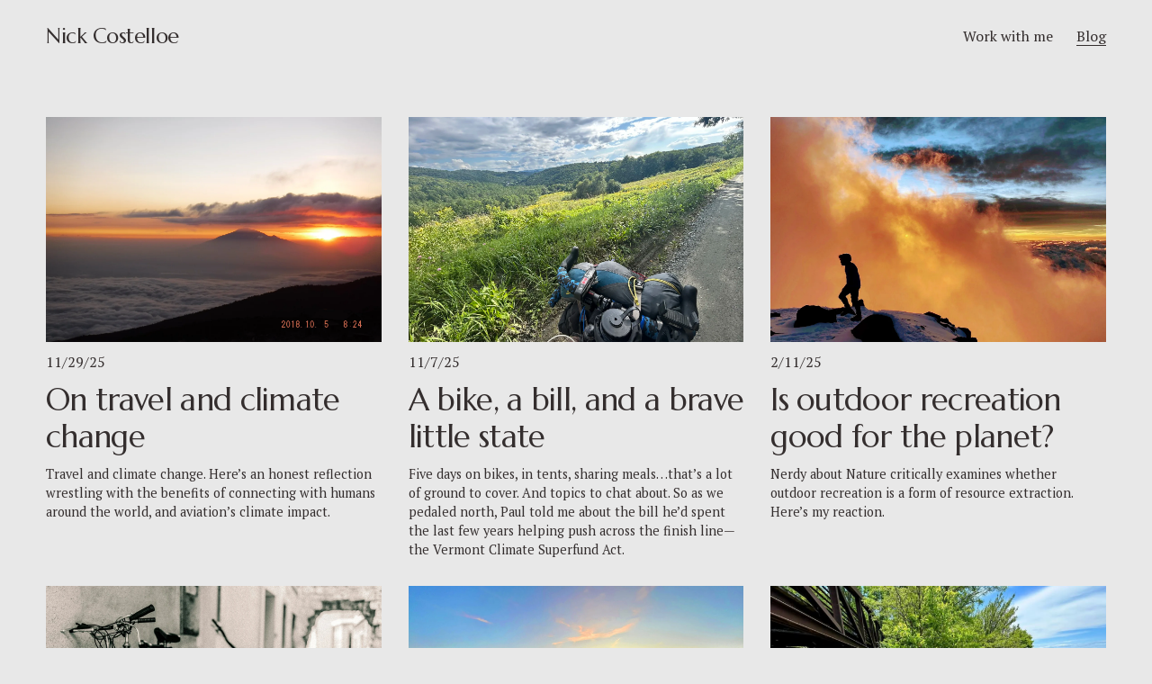

--- FILE ---
content_type: text/html;charset=utf-8
request_url: https://www.nickcostelloe.com/blog
body_size: 21764
content:
<!doctype html>
<html xmlns:og="http://opengraphprotocol.org/schema/" xmlns:fb="http://www.facebook.com/2008/fbml" lang="en-US"  >
  <head>
    <meta http-equiv="X-UA-Compatible" content="IE=edge,chrome=1">
    <meta name="viewport" content="width=device-width, initial-scale=1">
    <!-- This is Squarespace. --><!-- jellyfish-turbot-3lde -->
<base href="">
<meta charset="utf-8" />
<title>Blog &mdash; Nick Costelloe</title>
<meta http-equiv="Accept-CH" content="Sec-CH-UA-Platform-Version, Sec-CH-UA-Model" /><link rel="icon" type="image/x-icon" href="https://images.squarespace-cdn.com/content/v1/67aa0709b8c117042e91737b/45e33fec-425a-4318-8e00-d7798b12fae3/favicon.ico?format=100w"/>
<link rel="canonical" href="https://www.nickcostelloe.com/blog"/>
<meta property="og:site_name" content="Nick Costelloe"/>
<meta property="og:title" content="Blog &mdash; Nick Costelloe"/>
<meta property="og:url" content="https://www.nickcostelloe.com/blog"/>
<meta property="og:type" content="website"/>
<meta itemprop="name" content="Blog — Nick Costelloe"/>
<meta itemprop="url" content="https://www.nickcostelloe.com/blog"/>
<meta name="twitter:title" content="Blog — Nick Costelloe"/>
<meta name="twitter:url" content="https://www.nickcostelloe.com/blog"/>
<meta name="twitter:card" content="summary"/>
<meta name="description" content="" />
<link rel="preconnect" href="https://images.squarespace-cdn.com">
<link rel="preconnect" href="https://fonts.gstatic.com" crossorigin>
<link rel="stylesheet" href="https://fonts.googleapis.com/css2?family=PT+Serif:ital,wght@0,400;0,700;1,400;1,700&family=Marcellus:ital,wght@0,400"><script type="text/javascript" crossorigin="anonymous" defer="true" nomodule="nomodule" src="//assets.squarespace.com/@sqs/polyfiller/1.6/legacy.js"></script>
<script type="text/javascript" crossorigin="anonymous" defer="true" src="//assets.squarespace.com/@sqs/polyfiller/1.6/modern.js"></script>
<script type="text/javascript">SQUARESPACE_ROLLUPS = {};</script>
<script>(function(rollups, name) { if (!rollups[name]) { rollups[name] = {}; } rollups[name].js = ["//assets.squarespace.com/universal/scripts-compressed/extract-css-runtime-0ee3d7a227df350b-min.en-US.js"]; })(SQUARESPACE_ROLLUPS, 'squarespace-extract_css_runtime');</script>
<script crossorigin="anonymous" src="//assets.squarespace.com/universal/scripts-compressed/extract-css-runtime-0ee3d7a227df350b-min.en-US.js" defer ></script><script>(function(rollups, name) { if (!rollups[name]) { rollups[name] = {}; } rollups[name].js = ["//assets.squarespace.com/universal/scripts-compressed/extract-css-moment-js-vendor-6f2a1f6ec9a41489-min.en-US.js"]; })(SQUARESPACE_ROLLUPS, 'squarespace-extract_css_moment_js_vendor');</script>
<script crossorigin="anonymous" src="//assets.squarespace.com/universal/scripts-compressed/extract-css-moment-js-vendor-6f2a1f6ec9a41489-min.en-US.js" defer ></script><script>(function(rollups, name) { if (!rollups[name]) { rollups[name] = {}; } rollups[name].js = ["//assets.squarespace.com/universal/scripts-compressed/cldr-resource-pack-22ed584d99d9b83d-min.en-US.js"]; })(SQUARESPACE_ROLLUPS, 'squarespace-cldr_resource_pack');</script>
<script crossorigin="anonymous" src="//assets.squarespace.com/universal/scripts-compressed/cldr-resource-pack-22ed584d99d9b83d-min.en-US.js" defer ></script><script>(function(rollups, name) { if (!rollups[name]) { rollups[name] = {}; } rollups[name].js = ["//assets.squarespace.com/universal/scripts-compressed/common-vendors-stable-fbd854d40b0804b7-min.en-US.js"]; })(SQUARESPACE_ROLLUPS, 'squarespace-common_vendors_stable');</script>
<script crossorigin="anonymous" src="//assets.squarespace.com/universal/scripts-compressed/common-vendors-stable-fbd854d40b0804b7-min.en-US.js" defer ></script><script>(function(rollups, name) { if (!rollups[name]) { rollups[name] = {}; } rollups[name].js = ["//assets.squarespace.com/universal/scripts-compressed/common-vendors-7052b75402b03b15-min.en-US.js"]; })(SQUARESPACE_ROLLUPS, 'squarespace-common_vendors');</script>
<script crossorigin="anonymous" src="//assets.squarespace.com/universal/scripts-compressed/common-vendors-7052b75402b03b15-min.en-US.js" defer ></script><script>(function(rollups, name) { if (!rollups[name]) { rollups[name] = {}; } rollups[name].js = ["//assets.squarespace.com/universal/scripts-compressed/common-5090b37aa1adbfd1-min.en-US.js"]; })(SQUARESPACE_ROLLUPS, 'squarespace-common');</script>
<script crossorigin="anonymous" src="//assets.squarespace.com/universal/scripts-compressed/common-5090b37aa1adbfd1-min.en-US.js" defer ></script><script>(function(rollups, name) { if (!rollups[name]) { rollups[name] = {}; } rollups[name].js = ["//assets.squarespace.com/universal/scripts-compressed/user-account-core-799cffaad2819c37-min.en-US.js"]; })(SQUARESPACE_ROLLUPS, 'squarespace-user_account_core');</script>
<script crossorigin="anonymous" src="//assets.squarespace.com/universal/scripts-compressed/user-account-core-799cffaad2819c37-min.en-US.js" defer ></script><script>(function(rollups, name) { if (!rollups[name]) { rollups[name] = {}; } rollups[name].css = ["//assets.squarespace.com/universal/styles-compressed/user-account-core-70c8115da1e1c15c-min.en-US.css"]; })(SQUARESPACE_ROLLUPS, 'squarespace-user_account_core');</script>
<link rel="stylesheet" type="text/css" href="//assets.squarespace.com/universal/styles-compressed/user-account-core-70c8115da1e1c15c-min.en-US.css"><script>(function(rollups, name) { if (!rollups[name]) { rollups[name] = {}; } rollups[name].js = ["//assets.squarespace.com/universal/scripts-compressed/performance-ad9e27deecfccdcd-min.en-US.js"]; })(SQUARESPACE_ROLLUPS, 'squarespace-performance');</script>
<script crossorigin="anonymous" src="//assets.squarespace.com/universal/scripts-compressed/performance-ad9e27deecfccdcd-min.en-US.js" defer ></script><script data-name="static-context">Static = window.Static || {}; Static.SQUARESPACE_CONTEXT = {"betaFeatureFlags":["enable_form_submission_trigger","marketing_landing_page","modernized-pdp-m2-enabled","scripts_defer","i18n_beta_website_locales","campaigns_thumbnail_layout","commerce-product-forms-rendering","new_stacked_index","campaigns_import_discounts","nested_categories","campaigns_merch_state","member_areas_feature","campaigns_discount_section_in_blasts","campaigns_discount_section_in_automations","section-sdk-plp-list-view-atc-button-enabled","override_block_styles","contacts_and_campaigns_redesign","marketing_automations","campaigns_new_image_layout_picker","supports_versioned_template_assets"],"facebookAppId":"314192535267336","facebookApiVersion":"v6.0","rollups":{"squarespace-announcement-bar":{"js":"//assets.squarespace.com/universal/scripts-compressed/announcement-bar-cbedc76c6324797f-min.en-US.js"},"squarespace-audio-player":{"css":"//assets.squarespace.com/universal/styles-compressed/audio-player-b05f5197a871c566-min.en-US.css","js":"//assets.squarespace.com/universal/scripts-compressed/audio-player-da2700baaad04b07-min.en-US.js"},"squarespace-blog-collection-list":{"css":"//assets.squarespace.com/universal/styles-compressed/blog-collection-list-b4046463b72f34e2-min.en-US.css","js":"//assets.squarespace.com/universal/scripts-compressed/blog-collection-list-f78db80fc1cd6fce-min.en-US.js"},"squarespace-calendar-block-renderer":{"css":"//assets.squarespace.com/universal/styles-compressed/calendar-block-renderer-b72d08ba4421f5a0-min.en-US.css","js":"//assets.squarespace.com/universal/scripts-compressed/calendar-block-renderer-867a1d519964ab77-min.en-US.js"},"squarespace-chartjs-helpers":{"css":"//assets.squarespace.com/universal/styles-compressed/chartjs-helpers-96b256171ee039c1-min.en-US.css","js":"//assets.squarespace.com/universal/scripts-compressed/chartjs-helpers-4fd57f343946d08e-min.en-US.js"},"squarespace-comments":{"css":"//assets.squarespace.com/universal/styles-compressed/comments-621cedd89299c26d-min.en-US.css","js":"//assets.squarespace.com/universal/scripts-compressed/comments-cc444fae3fead46c-min.en-US.js"},"squarespace-custom-css-popup":{"css":"//assets.squarespace.com/universal/styles-compressed/custom-css-popup-2521e9fac704ef13-min.en-US.css","js":"//assets.squarespace.com/universal/scripts-compressed/custom-css-popup-a8c3b9321145de8d-min.en-US.js"},"squarespace-dialog":{"css":"//assets.squarespace.com/universal/styles-compressed/dialog-f9093f2d526b94df-min.en-US.css","js":"//assets.squarespace.com/universal/scripts-compressed/dialog-45f2a86bb0fad8dc-min.en-US.js"},"squarespace-events-collection":{"css":"//assets.squarespace.com/universal/styles-compressed/events-collection-b72d08ba4421f5a0-min.en-US.css","js":"//assets.squarespace.com/universal/scripts-compressed/events-collection-14cfd7ddff021d8b-min.en-US.js"},"squarespace-form-rendering-utils":{"js":"//assets.squarespace.com/universal/scripts-compressed/form-rendering-utils-2823e76ff925bfc2-min.en-US.js"},"squarespace-forms":{"css":"//assets.squarespace.com/universal/styles-compressed/forms-0afd3c6ac30bbab1-min.en-US.css","js":"//assets.squarespace.com/universal/scripts-compressed/forms-9b71770e3caa3dc7-min.en-US.js"},"squarespace-gallery-collection-list":{"css":"//assets.squarespace.com/universal/styles-compressed/gallery-collection-list-b4046463b72f34e2-min.en-US.css","js":"//assets.squarespace.com/universal/scripts-compressed/gallery-collection-list-07747667a3187b76-min.en-US.js"},"squarespace-image-zoom":{"css":"//assets.squarespace.com/universal/styles-compressed/image-zoom-b4046463b72f34e2-min.en-US.css","js":"//assets.squarespace.com/universal/scripts-compressed/image-zoom-60c18dc5f8f599ea-min.en-US.js"},"squarespace-pinterest":{"css":"//assets.squarespace.com/universal/styles-compressed/pinterest-b4046463b72f34e2-min.en-US.css","js":"//assets.squarespace.com/universal/scripts-compressed/pinterest-7d6f6ab4e8d3bd3f-min.en-US.js"},"squarespace-popup-overlay":{"css":"//assets.squarespace.com/universal/styles-compressed/popup-overlay-b742b752f5880972-min.en-US.css","js":"//assets.squarespace.com/universal/scripts-compressed/popup-overlay-2b60d0db5b93df47-min.en-US.js"},"squarespace-product-quick-view":{"css":"//assets.squarespace.com/universal/styles-compressed/product-quick-view-9548705e5cf7ee87-min.en-US.css","js":"//assets.squarespace.com/universal/scripts-compressed/product-quick-view-c0f1d4737121b851-min.en-US.js"},"squarespace-products-collection-item-v2":{"css":"//assets.squarespace.com/universal/styles-compressed/products-collection-item-v2-b4046463b72f34e2-min.en-US.css","js":"//assets.squarespace.com/universal/scripts-compressed/products-collection-item-v2-e3a3f101748fca6e-min.en-US.js"},"squarespace-products-collection-list-v2":{"css":"//assets.squarespace.com/universal/styles-compressed/products-collection-list-v2-b4046463b72f34e2-min.en-US.css","js":"//assets.squarespace.com/universal/scripts-compressed/products-collection-list-v2-eedc544f4cc56af4-min.en-US.js"},"squarespace-search-page":{"css":"//assets.squarespace.com/universal/styles-compressed/search-page-90a67fc09b9b32c6-min.en-US.css","js":"//assets.squarespace.com/universal/scripts-compressed/search-page-e64261438cc72da8-min.en-US.js"},"squarespace-search-preview":{"js":"//assets.squarespace.com/universal/scripts-compressed/search-preview-cd4d6b833e1e7e59-min.en-US.js"},"squarespace-simple-liking":{"css":"//assets.squarespace.com/universal/styles-compressed/simple-liking-701bf8bbc05ec6aa-min.en-US.css","js":"//assets.squarespace.com/universal/scripts-compressed/simple-liking-c63bf8989a1c119a-min.en-US.js"},"squarespace-social-buttons":{"css":"//assets.squarespace.com/universal/styles-compressed/social-buttons-95032e5fa98e47a5-min.en-US.css","js":"//assets.squarespace.com/universal/scripts-compressed/social-buttons-0839ae7d1715ddd3-min.en-US.js"},"squarespace-tourdates":{"css":"//assets.squarespace.com/universal/styles-compressed/tourdates-b4046463b72f34e2-min.en-US.css","js":"//assets.squarespace.com/universal/scripts-compressed/tourdates-3d0769ff3268f527-min.en-US.js"},"squarespace-website-overlays-manager":{"css":"//assets.squarespace.com/universal/styles-compressed/website-overlays-manager-07ea5a4e004e6710-min.en-US.css","js":"//assets.squarespace.com/universal/scripts-compressed/website-overlays-manager-532fc21fb15f0ba1-min.en-US.js"}},"pageType":1,"website":{"id":"67aa0709b8c117042e91737b","identifier":"jellyfish-turbot-3lde","websiteType":4,"contentModifiedOn":1752761031437,"cloneable":false,"hasBeenCloneable":false,"siteStatus":{},"language":"en-US","translationLocale":"en-US","formattingLocale":"en-US","timeZone":"America/El_Salvador","machineTimeZoneOffset":-21600000,"timeZoneOffset":-21600000,"timeZoneAbbr":"CST","siteTitle":"Nick Costelloe","fullSiteTitle":"Blog \u2014 Nick Costelloe","location":{},"shareButtonOptions":{"3":true,"1":true,"4":true,"2":true,"6":true,"8":true,"7":true},"authenticUrl":"https://www.nickcostelloe.com","internalUrl":"https://jellyfish-turbot-3lde.squarespace.com","baseUrl":"https://www.nickcostelloe.com","primaryDomain":"www.nickcostelloe.com","sslSetting":3,"isHstsEnabled":true,"typekitId":"","statsMigrated":false,"imageMetadataProcessingEnabled":false,"screenshotId":"27340461593f4f497e59312a16a2d365370dd1eff2b71c35f57f9873deb9c66c","captchaSettings":{"enabledForDonations":false},"showOwnerLogin":false},"websiteSettings":{"id":"67aa0709b8c117042e91737f","websiteId":"67aa0709b8c117042e91737b","subjects":[],"country":"SV","state":"SS","simpleLikingEnabled":true,"popupOverlaySettings":{"style":1,"enabledPages":[]},"commentLikesAllowed":true,"commentAnonAllowed":true,"commentThreaded":true,"commentApprovalRequired":false,"commentAvatarsOn":true,"commentSortType":2,"commentFlagThreshold":0,"commentFlagsAllowed":true,"commentEnableByDefault":true,"commentDisableAfterDaysDefault":0,"disqusShortname":"","commentsEnabled":false,"businessHours":{},"storeSettings":{"returnPolicy":null,"termsOfService":null,"privacyPolicy":null,"expressCheckout":false,"continueShoppingLinkUrl":"/","useLightCart":false,"showNoteField":false,"shippingCountryDefaultValue":"US","billToShippingDefaultValue":false,"showShippingPhoneNumber":true,"isShippingPhoneRequired":false,"showBillingPhoneNumber":true,"isBillingPhoneRequired":false,"currenciesSupported":["USD","CAD","GBP","AUD","EUR","CHF","NOK","SEK","DKK","NZD","SGD","MXN","HKD","CZK","ILS","MYR","RUB","PHP","PLN","THB","BRL","ARS","COP","IDR","INR","JPY","ZAR"],"defaultCurrency":"USD","selectedCurrency":"USD","measurementStandard":1,"showCustomCheckoutForm":false,"checkoutPageMarketingOptInEnabled":true,"enableMailingListOptInByDefault":false,"sameAsRetailLocation":false,"merchandisingSettings":{"scarcityEnabledOnProductItems":false,"scarcityEnabledOnProductBlocks":false,"scarcityMessageType":"DEFAULT_SCARCITY_MESSAGE","scarcityThreshold":10,"multipleQuantityAllowedForServices":true,"restockNotificationsEnabled":false,"restockNotificationsMailingListSignUpEnabled":false,"relatedProductsEnabled":false,"relatedProductsOrdering":"random","soldOutVariantsDropdownDisabled":false,"productComposerOptedIn":false,"productComposerABTestOptedOut":false,"productReviewsEnabled":false},"minimumOrderSubtotalEnabled":false,"minimumOrderSubtotal":{"currency":"USD","value":"0.00"},"addToCartConfirmationType":2,"isLive":false,"multipleQuantityAllowedForServices":true},"useEscapeKeyToLogin":false,"ssBadgeType":1,"ssBadgePosition":4,"ssBadgeVisibility":1,"ssBadgeDevices":1,"pinterestOverlayOptions":{"mode":"disabled"},"userAccountsSettings":{"loginAllowed":true,"signupAllowed":true}},"cookieSettings":{"isCookieBannerEnabled":false,"isRestrictiveCookiePolicyEnabled":false,"cookieBannerText":"","cookieBannerTheme":"","cookieBannerVariant":"","cookieBannerPosition":"","cookieBannerCtaVariant":"","cookieBannerCtaText":"","cookieBannerAcceptType":"OPT_IN","cookieBannerOptOutCtaText":"","cookieBannerHasOptOut":false,"cookieBannerHasManageCookies":true,"cookieBannerManageCookiesLabel":"","cookieBannerSavedPreferencesText":"","cookieBannerSavedPreferencesLayout":"PILL"},"websiteCloneable":false,"collection":{"title":"Blog","id":"67aa070bb8c117042e9173cc","fullUrl":"/blog","type":1,"permissionType":1},"subscribed":false,"appDomain":"squarespace.com","templateTweakable":true,"tweakJSON":{"form-use-theme-colors":"true","header-logo-height":"20px","header-mobile-logo-max-height":"30px","header-vert-padding":"2vw","header-width":"Inset","maxPageWidth":"1400px","mobile-header-vert-padding":"6vw","pagePadding":"4vw","tweak-blog-alternating-side-by-side-image-aspect-ratio":"1:1 Square","tweak-blog-alternating-side-by-side-image-spacing":"6%","tweak-blog-alternating-side-by-side-meta-spacing":"20px","tweak-blog-alternating-side-by-side-primary-meta":"Categories","tweak-blog-alternating-side-by-side-read-more-spacing":"20px","tweak-blog-alternating-side-by-side-secondary-meta":"Date","tweak-blog-basic-grid-columns":"3","tweak-blog-basic-grid-image-aspect-ratio":"3:2 Standard","tweak-blog-basic-grid-image-spacing":"10px","tweak-blog-basic-grid-meta-spacing":"10px","tweak-blog-basic-grid-primary-meta":"Date","tweak-blog-basic-grid-read-more-spacing":"0px","tweak-blog-basic-grid-secondary-meta":"None","tweak-blog-item-custom-width":"50","tweak-blog-item-show-author-profile":"false","tweak-blog-item-width":"Medium","tweak-blog-masonry-columns":"2","tweak-blog-masonry-horizontal-spacing":"30px","tweak-blog-masonry-image-spacing":"20px","tweak-blog-masonry-meta-spacing":"20px","tweak-blog-masonry-primary-meta":"Categories","tweak-blog-masonry-read-more-spacing":"20px","tweak-blog-masonry-secondary-meta":"Date","tweak-blog-masonry-vertical-spacing":"30px","tweak-blog-side-by-side-image-aspect-ratio":"1:1 Square","tweak-blog-side-by-side-image-spacing":"6%","tweak-blog-side-by-side-meta-spacing":"20px","tweak-blog-side-by-side-primary-meta":"Categories","tweak-blog-side-by-side-read-more-spacing":"20px","tweak-blog-side-by-side-secondary-meta":"Date","tweak-blog-single-column-image-spacing":"50px","tweak-blog-single-column-meta-spacing":"30px","tweak-blog-single-column-primary-meta":"Categories","tweak-blog-single-column-read-more-spacing":"15px","tweak-blog-single-column-secondary-meta":"Date","tweak-events-stacked-show-thumbnails":"true","tweak-events-stacked-thumbnail-size":"3:2 Standard","tweak-fixed-header":"false","tweak-fixed-header-style":"Basic","tweak-global-animations-animation-curve":"ease","tweak-global-animations-animation-delay":"0.1s","tweak-global-animations-animation-duration":"0.1s","tweak-global-animations-animation-style":"fade","tweak-global-animations-animation-type":"none","tweak-global-animations-complexity-level":"detailed","tweak-global-animations-enabled":"false","tweak-portfolio-grid-basic-custom-height":"50","tweak-portfolio-grid-overlay-custom-height":"50","tweak-portfolio-hover-follow-acceleration":"10%","tweak-portfolio-hover-follow-animation-duration":"Fast","tweak-portfolio-hover-follow-animation-type":"Fade","tweak-portfolio-hover-follow-delimiter":"Bullet","tweak-portfolio-hover-follow-front":"false","tweak-portfolio-hover-follow-layout":"Inline","tweak-portfolio-hover-follow-size":"50","tweak-portfolio-hover-follow-text-spacing-x":"1.5","tweak-portfolio-hover-follow-text-spacing-y":"1.5","tweak-portfolio-hover-static-animation-duration":"Fast","tweak-portfolio-hover-static-animation-type":"Fade","tweak-portfolio-hover-static-delimiter":"Hyphen","tweak-portfolio-hover-static-front":"true","tweak-portfolio-hover-static-layout":"Inline","tweak-portfolio-hover-static-size":"50","tweak-portfolio-hover-static-text-spacing-x":"1.5","tweak-portfolio-hover-static-text-spacing-y":"1.5","tweak-portfolio-index-background-animation-duration":"Medium","tweak-portfolio-index-background-animation-type":"Fade","tweak-portfolio-index-background-custom-height":"50","tweak-portfolio-index-background-delimiter":"None","tweak-portfolio-index-background-height":"Large","tweak-portfolio-index-background-horizontal-alignment":"Center","tweak-portfolio-index-background-link-format":"Stacked","tweak-portfolio-index-background-persist":"false","tweak-portfolio-index-background-vertical-alignment":"Middle","tweak-portfolio-index-background-width":"Full","tweak-product-basic-item-click-action":"None","tweak-product-basic-item-gallery-aspect-ratio":"3:4 Three-Four (Vertical)","tweak-product-basic-item-gallery-design":"Slideshow","tweak-product-basic-item-gallery-width":"50%","tweak-product-basic-item-hover-action":"None","tweak-product-basic-item-image-spacing":"2vw","tweak-product-basic-item-image-zoom-factor":"2","tweak-product-basic-item-product-variant-display":"Dropdown","tweak-product-basic-item-thumbnail-placement":"Side","tweak-product-basic-item-variant-picker-layout":"Dropdowns","tweak-products-add-to-cart-button":"false","tweak-products-columns":"2","tweak-products-gutter-column":"2vw","tweak-products-gutter-row":"5vw","tweak-products-header-text-alignment":"Middle","tweak-products-image-aspect-ratio":"1:1 Square","tweak-products-image-text-spacing":"1.5vw","tweak-products-mobile-columns":"1","tweak-products-text-alignment":"Left","tweak-products-width":"Full","tweak-transparent-header":"true"},"templateId":"5c5a519771c10ba3470d8101","templateVersion":"7.1","pageFeatures":[1,2,4],"gmRenderKey":"QUl6YVN5Q0JUUk9xNkx1dkZfSUUxcjQ2LVQ0QWVUU1YtMGQ3bXk4","templateScriptsRootUrl":"https://static1.squarespace.com/static/vta/5c5a519771c10ba3470d8101/scripts/","impersonatedSession":false,"tzData":{"zones":[[-360,"Salv","C%sT",null]],"rules":{"Salv":[]}},"showAnnouncementBar":false,"recaptchaEnterpriseContext":{"recaptchaEnterpriseSiteKey":"6LdDFQwjAAAAAPigEvvPgEVbb7QBm-TkVJdDTlAv"},"i18nContext":{"timeZoneData":{"id":"America/El_Salvador","name":"Central Time"}},"env":"PRODUCTION","visitorFormContext":{"formFieldFormats":{"initialAddressFormat":{"id":0,"type":"ADDRESS","country":"SV","labelLocale":"en","fields":[{"type":"FIELD","label":"Address Line 1","identifier":"Line1","length":0,"required":true,"metadata":{"autocomplete":"address-line1"}},{"type":"SEPARATOR","label":"\n","identifier":"Newline","length":0,"required":false,"metadata":{}},{"type":"FIELD","label":"Address Line 2","identifier":"Line2","length":0,"required":false,"metadata":{"autocomplete":"address-line2"}},{"type":"SEPARATOR","label":"\n","identifier":"Newline","length":0,"required":false,"metadata":{}},{"type":"FIELD","label":"Postal Code","identifier":"Zip","length":0,"required":false,"metadata":{"autocomplete":"postal-code"}},{"type":"FIELD","label":"City","identifier":"City","length":0,"required":true,"metadata":{"autocomplete":"address-level2"}},{"type":"SEPARATOR","label":"\n","identifier":"Newline","length":0,"required":false,"metadata":{}},{"type":"FIELD","label":"Province","identifier":"State","length":0,"required":true,"metadata":{"autocomplete":"address-level1"}}]},"countries":[{"name":"Afghanistan","code":"AF","phoneCode":"+93"},{"name":"\u00C5land Islands","code":"AX","phoneCode":"+358"},{"name":"Albania","code":"AL","phoneCode":"+355"},{"name":"Algeria","code":"DZ","phoneCode":"+213"},{"name":"American Samoa","code":"AS","phoneCode":"+1"},{"name":"Andorra","code":"AD","phoneCode":"+376"},{"name":"Angola","code":"AO","phoneCode":"+244"},{"name":"Anguilla","code":"AI","phoneCode":"+1"},{"name":"Antigua & Barbuda","code":"AG","phoneCode":"+1"},{"name":"Argentina","code":"AR","phoneCode":"+54"},{"name":"Armenia","code":"AM","phoneCode":"+374"},{"name":"Aruba","code":"AW","phoneCode":"+297"},{"name":"Ascension Island","code":"AC","phoneCode":"+247"},{"name":"Australia","code":"AU","phoneCode":"+61"},{"name":"Austria","code":"AT","phoneCode":"+43"},{"name":"Azerbaijan","code":"AZ","phoneCode":"+994"},{"name":"Bahamas","code":"BS","phoneCode":"+1"},{"name":"Bahrain","code":"BH","phoneCode":"+973"},{"name":"Bangladesh","code":"BD","phoneCode":"+880"},{"name":"Barbados","code":"BB","phoneCode":"+1"},{"name":"Belarus","code":"BY","phoneCode":"+375"},{"name":"Belgium","code":"BE","phoneCode":"+32"},{"name":"Belize","code":"BZ","phoneCode":"+501"},{"name":"Benin","code":"BJ","phoneCode":"+229"},{"name":"Bermuda","code":"BM","phoneCode":"+1"},{"name":"Bhutan","code":"BT","phoneCode":"+975"},{"name":"Bolivia","code":"BO","phoneCode":"+591"},{"name":"Bosnia & Herzegovina","code":"BA","phoneCode":"+387"},{"name":"Botswana","code":"BW","phoneCode":"+267"},{"name":"Brazil","code":"BR","phoneCode":"+55"},{"name":"British Indian Ocean Territory","code":"IO","phoneCode":"+246"},{"name":"British Virgin Islands","code":"VG","phoneCode":"+1"},{"name":"Brunei","code":"BN","phoneCode":"+673"},{"name":"Bulgaria","code":"BG","phoneCode":"+359"},{"name":"Burkina Faso","code":"BF","phoneCode":"+226"},{"name":"Burundi","code":"BI","phoneCode":"+257"},{"name":"Cambodia","code":"KH","phoneCode":"+855"},{"name":"Cameroon","code":"CM","phoneCode":"+237"},{"name":"Canada","code":"CA","phoneCode":"+1"},{"name":"Cape Verde","code":"CV","phoneCode":"+238"},{"name":"Caribbean Netherlands","code":"BQ","phoneCode":"+599"},{"name":"Cayman Islands","code":"KY","phoneCode":"+1"},{"name":"Central African Republic","code":"CF","phoneCode":"+236"},{"name":"Chad","code":"TD","phoneCode":"+235"},{"name":"Chile","code":"CL","phoneCode":"+56"},{"name":"China","code":"CN","phoneCode":"+86"},{"name":"Christmas Island","code":"CX","phoneCode":"+61"},{"name":"Cocos (Keeling) Islands","code":"CC","phoneCode":"+61"},{"name":"Colombia","code":"CO","phoneCode":"+57"},{"name":"Comoros","code":"KM","phoneCode":"+269"},{"name":"Congo - Brazzaville","code":"CG","phoneCode":"+242"},{"name":"Congo - Kinshasa","code":"CD","phoneCode":"+243"},{"name":"Cook Islands","code":"CK","phoneCode":"+682"},{"name":"Costa Rica","code":"CR","phoneCode":"+506"},{"name":"C\u00F4te d\u2019Ivoire","code":"CI","phoneCode":"+225"},{"name":"Croatia","code":"HR","phoneCode":"+385"},{"name":"Cuba","code":"CU","phoneCode":"+53"},{"name":"Cura\u00E7ao","code":"CW","phoneCode":"+599"},{"name":"Cyprus","code":"CY","phoneCode":"+357"},{"name":"Czechia","code":"CZ","phoneCode":"+420"},{"name":"Denmark","code":"DK","phoneCode":"+45"},{"name":"Djibouti","code":"DJ","phoneCode":"+253"},{"name":"Dominica","code":"DM","phoneCode":"+1"},{"name":"Dominican Republic","code":"DO","phoneCode":"+1"},{"name":"Ecuador","code":"EC","phoneCode":"+593"},{"name":"Egypt","code":"EG","phoneCode":"+20"},{"name":"El Salvador","code":"SV","phoneCode":"+503"},{"name":"Equatorial Guinea","code":"GQ","phoneCode":"+240"},{"name":"Eritrea","code":"ER","phoneCode":"+291"},{"name":"Estonia","code":"EE","phoneCode":"+372"},{"name":"Eswatini","code":"SZ","phoneCode":"+268"},{"name":"Ethiopia","code":"ET","phoneCode":"+251"},{"name":"Falkland Islands","code":"FK","phoneCode":"+500"},{"name":"Faroe Islands","code":"FO","phoneCode":"+298"},{"name":"Fiji","code":"FJ","phoneCode":"+679"},{"name":"Finland","code":"FI","phoneCode":"+358"},{"name":"France","code":"FR","phoneCode":"+33"},{"name":"French Guiana","code":"GF","phoneCode":"+594"},{"name":"French Polynesia","code":"PF","phoneCode":"+689"},{"name":"Gabon","code":"GA","phoneCode":"+241"},{"name":"Gambia","code":"GM","phoneCode":"+220"},{"name":"Georgia","code":"GE","phoneCode":"+995"},{"name":"Germany","code":"DE","phoneCode":"+49"},{"name":"Ghana","code":"GH","phoneCode":"+233"},{"name":"Gibraltar","code":"GI","phoneCode":"+350"},{"name":"Greece","code":"GR","phoneCode":"+30"},{"name":"Greenland","code":"GL","phoneCode":"+299"},{"name":"Grenada","code":"GD","phoneCode":"+1"},{"name":"Guadeloupe","code":"GP","phoneCode":"+590"},{"name":"Guam","code":"GU","phoneCode":"+1"},{"name":"Guatemala","code":"GT","phoneCode":"+502"},{"name":"Guernsey","code":"GG","phoneCode":"+44"},{"name":"Guinea","code":"GN","phoneCode":"+224"},{"name":"Guinea-Bissau","code":"GW","phoneCode":"+245"},{"name":"Guyana","code":"GY","phoneCode":"+592"},{"name":"Haiti","code":"HT","phoneCode":"+509"},{"name":"Honduras","code":"HN","phoneCode":"+504"},{"name":"Hong Kong SAR China","code":"HK","phoneCode":"+852"},{"name":"Hungary","code":"HU","phoneCode":"+36"},{"name":"Iceland","code":"IS","phoneCode":"+354"},{"name":"India","code":"IN","phoneCode":"+91"},{"name":"Indonesia","code":"ID","phoneCode":"+62"},{"name":"Iran","code":"IR","phoneCode":"+98"},{"name":"Iraq","code":"IQ","phoneCode":"+964"},{"name":"Ireland","code":"IE","phoneCode":"+353"},{"name":"Isle of Man","code":"IM","phoneCode":"+44"},{"name":"Israel","code":"IL","phoneCode":"+972"},{"name":"Italy","code":"IT","phoneCode":"+39"},{"name":"Jamaica","code":"JM","phoneCode":"+1"},{"name":"Japan","code":"JP","phoneCode":"+81"},{"name":"Jersey","code":"JE","phoneCode":"+44"},{"name":"Jordan","code":"JO","phoneCode":"+962"},{"name":"Kazakhstan","code":"KZ","phoneCode":"+7"},{"name":"Kenya","code":"KE","phoneCode":"+254"},{"name":"Kiribati","code":"KI","phoneCode":"+686"},{"name":"Kosovo","code":"XK","phoneCode":"+383"},{"name":"Kuwait","code":"KW","phoneCode":"+965"},{"name":"Kyrgyzstan","code":"KG","phoneCode":"+996"},{"name":"Laos","code":"LA","phoneCode":"+856"},{"name":"Latvia","code":"LV","phoneCode":"+371"},{"name":"Lebanon","code":"LB","phoneCode":"+961"},{"name":"Lesotho","code":"LS","phoneCode":"+266"},{"name":"Liberia","code":"LR","phoneCode":"+231"},{"name":"Libya","code":"LY","phoneCode":"+218"},{"name":"Liechtenstein","code":"LI","phoneCode":"+423"},{"name":"Lithuania","code":"LT","phoneCode":"+370"},{"name":"Luxembourg","code":"LU","phoneCode":"+352"},{"name":"Macao SAR China","code":"MO","phoneCode":"+853"},{"name":"Madagascar","code":"MG","phoneCode":"+261"},{"name":"Malawi","code":"MW","phoneCode":"+265"},{"name":"Malaysia","code":"MY","phoneCode":"+60"},{"name":"Maldives","code":"MV","phoneCode":"+960"},{"name":"Mali","code":"ML","phoneCode":"+223"},{"name":"Malta","code":"MT","phoneCode":"+356"},{"name":"Marshall Islands","code":"MH","phoneCode":"+692"},{"name":"Martinique","code":"MQ","phoneCode":"+596"},{"name":"Mauritania","code":"MR","phoneCode":"+222"},{"name":"Mauritius","code":"MU","phoneCode":"+230"},{"name":"Mayotte","code":"YT","phoneCode":"+262"},{"name":"Mexico","code":"MX","phoneCode":"+52"},{"name":"Micronesia","code":"FM","phoneCode":"+691"},{"name":"Moldova","code":"MD","phoneCode":"+373"},{"name":"Monaco","code":"MC","phoneCode":"+377"},{"name":"Mongolia","code":"MN","phoneCode":"+976"},{"name":"Montenegro","code":"ME","phoneCode":"+382"},{"name":"Montserrat","code":"MS","phoneCode":"+1"},{"name":"Morocco","code":"MA","phoneCode":"+212"},{"name":"Mozambique","code":"MZ","phoneCode":"+258"},{"name":"Myanmar (Burma)","code":"MM","phoneCode":"+95"},{"name":"Namibia","code":"NA","phoneCode":"+264"},{"name":"Nauru","code":"NR","phoneCode":"+674"},{"name":"Nepal","code":"NP","phoneCode":"+977"},{"name":"Netherlands","code":"NL","phoneCode":"+31"},{"name":"New Caledonia","code":"NC","phoneCode":"+687"},{"name":"New Zealand","code":"NZ","phoneCode":"+64"},{"name":"Nicaragua","code":"NI","phoneCode":"+505"},{"name":"Niger","code":"NE","phoneCode":"+227"},{"name":"Nigeria","code":"NG","phoneCode":"+234"},{"name":"Niue","code":"NU","phoneCode":"+683"},{"name":"Norfolk Island","code":"NF","phoneCode":"+672"},{"name":"Northern Mariana Islands","code":"MP","phoneCode":"+1"},{"name":"North Korea","code":"KP","phoneCode":"+850"},{"name":"North Macedonia","code":"MK","phoneCode":"+389"},{"name":"Norway","code":"NO","phoneCode":"+47"},{"name":"Oman","code":"OM","phoneCode":"+968"},{"name":"Pakistan","code":"PK","phoneCode":"+92"},{"name":"Palau","code":"PW","phoneCode":"+680"},{"name":"Palestinian Territories","code":"PS","phoneCode":"+970"},{"name":"Panama","code":"PA","phoneCode":"+507"},{"name":"Papua New Guinea","code":"PG","phoneCode":"+675"},{"name":"Paraguay","code":"PY","phoneCode":"+595"},{"name":"Peru","code":"PE","phoneCode":"+51"},{"name":"Philippines","code":"PH","phoneCode":"+63"},{"name":"Poland","code":"PL","phoneCode":"+48"},{"name":"Portugal","code":"PT","phoneCode":"+351"},{"name":"Puerto Rico","code":"PR","phoneCode":"+1"},{"name":"Qatar","code":"QA","phoneCode":"+974"},{"name":"R\u00E9union","code":"RE","phoneCode":"+262"},{"name":"Romania","code":"RO","phoneCode":"+40"},{"name":"Russia","code":"RU","phoneCode":"+7"},{"name":"Rwanda","code":"RW","phoneCode":"+250"},{"name":"Samoa","code":"WS","phoneCode":"+685"},{"name":"San Marino","code":"SM","phoneCode":"+378"},{"name":"S\u00E3o Tom\u00E9 & Pr\u00EDncipe","code":"ST","phoneCode":"+239"},{"name":"Saudi Arabia","code":"SA","phoneCode":"+966"},{"name":"Senegal","code":"SN","phoneCode":"+221"},{"name":"Serbia","code":"RS","phoneCode":"+381"},{"name":"Seychelles","code":"SC","phoneCode":"+248"},{"name":"Sierra Leone","code":"SL","phoneCode":"+232"},{"name":"Singapore","code":"SG","phoneCode":"+65"},{"name":"Sint Maarten","code":"SX","phoneCode":"+1"},{"name":"Slovakia","code":"SK","phoneCode":"+421"},{"name":"Slovenia","code":"SI","phoneCode":"+386"},{"name":"Solomon Islands","code":"SB","phoneCode":"+677"},{"name":"Somalia","code":"SO","phoneCode":"+252"},{"name":"South Africa","code":"ZA","phoneCode":"+27"},{"name":"South Korea","code":"KR","phoneCode":"+82"},{"name":"South Sudan","code":"SS","phoneCode":"+211"},{"name":"Spain","code":"ES","phoneCode":"+34"},{"name":"Sri Lanka","code":"LK","phoneCode":"+94"},{"name":"St. Barth\u00E9lemy","code":"BL","phoneCode":"+590"},{"name":"St. Helena","code":"SH","phoneCode":"+290"},{"name":"St. Kitts & Nevis","code":"KN","phoneCode":"+1"},{"name":"St. Lucia","code":"LC","phoneCode":"+1"},{"name":"St. Martin","code":"MF","phoneCode":"+590"},{"name":"St. Pierre & Miquelon","code":"PM","phoneCode":"+508"},{"name":"St. Vincent & Grenadines","code":"VC","phoneCode":"+1"},{"name":"Sudan","code":"SD","phoneCode":"+249"},{"name":"Suriname","code":"SR","phoneCode":"+597"},{"name":"Svalbard & Jan Mayen","code":"SJ","phoneCode":"+47"},{"name":"Sweden","code":"SE","phoneCode":"+46"},{"name":"Switzerland","code":"CH","phoneCode":"+41"},{"name":"Syria","code":"SY","phoneCode":"+963"},{"name":"Taiwan","code":"TW","phoneCode":"+886"},{"name":"Tajikistan","code":"TJ","phoneCode":"+992"},{"name":"Tanzania","code":"TZ","phoneCode":"+255"},{"name":"Thailand","code":"TH","phoneCode":"+66"},{"name":"Timor-Leste","code":"TL","phoneCode":"+670"},{"name":"Togo","code":"TG","phoneCode":"+228"},{"name":"Tokelau","code":"TK","phoneCode":"+690"},{"name":"Tonga","code":"TO","phoneCode":"+676"},{"name":"Trinidad & Tobago","code":"TT","phoneCode":"+1"},{"name":"Tristan da Cunha","code":"TA","phoneCode":"+290"},{"name":"Tunisia","code":"TN","phoneCode":"+216"},{"name":"T\u00FCrkiye","code":"TR","phoneCode":"+90"},{"name":"Turkmenistan","code":"TM","phoneCode":"+993"},{"name":"Turks & Caicos Islands","code":"TC","phoneCode":"+1"},{"name":"Tuvalu","code":"TV","phoneCode":"+688"},{"name":"U.S. Virgin Islands","code":"VI","phoneCode":"+1"},{"name":"Uganda","code":"UG","phoneCode":"+256"},{"name":"Ukraine","code":"UA","phoneCode":"+380"},{"name":"United Arab Emirates","code":"AE","phoneCode":"+971"},{"name":"United Kingdom","code":"GB","phoneCode":"+44"},{"name":"United States","code":"US","phoneCode":"+1"},{"name":"Uruguay","code":"UY","phoneCode":"+598"},{"name":"Uzbekistan","code":"UZ","phoneCode":"+998"},{"name":"Vanuatu","code":"VU","phoneCode":"+678"},{"name":"Vatican City","code":"VA","phoneCode":"+39"},{"name":"Venezuela","code":"VE","phoneCode":"+58"},{"name":"Vietnam","code":"VN","phoneCode":"+84"},{"name":"Wallis & Futuna","code":"WF","phoneCode":"+681"},{"name":"Western Sahara","code":"EH","phoneCode":"+212"},{"name":"Yemen","code":"YE","phoneCode":"+967"},{"name":"Zambia","code":"ZM","phoneCode":"+260"},{"name":"Zimbabwe","code":"ZW","phoneCode":"+263"}],"initialPhoneFormat":{"id":0,"type":"PHONE_NUMBER","country":"SV","labelLocale":"en-US","fields":[{"type":"FIELD","label":"1","identifier":"1","length":3,"required":false,"metadata":{}},{"type":"SEPARATOR","label":" ","identifier":"Space","length":0,"required":false,"metadata":{}},{"type":"FIELD","label":"2","identifier":"2","length":4,"required":false,"metadata":{}},{"type":"SEPARATOR","label":" ","identifier":"Space","length":0,"required":false,"metadata":{}},{"type":"FIELD","label":"3","identifier":"3","length":13,"required":false,"metadata":{}}]},"initialNameOrder":"GIVEN_FIRST"},"localizedStrings":{"validation":{"noValidSelection":"A valid selection must be made.","invalidUrl":"Must be a valid URL.","stringTooLong":"Value should have a length no longer than {0}.","containsInvalidKey":"{0} contains an invalid key.","invalidTwitterUsername":"Must be a valid Twitter username.","valueOutsideRange":"Value must be in the range {0} to {1}.","invalidPassword":"Passwords should not contain whitespace.","missingRequiredSubfields":"{0} is missing required subfields: {1}","invalidCurrency":"Currency value should be formatted like 1234 or 123.99.","invalidMapSize":"Value should contain exactly {0} elements.","subfieldsRequired":"All fields in {0} are required.","formSubmissionFailed":"Form submission failed. Review the following information: {0}.","invalidCountryCode":"Country code should have an optional plus and up to 4 digits.","invalidDate":"This is not a real date.","required":"{0} is required.","invalidStringLength":"Value should be {0} characters long.","invalidEmail":"Email addresses should follow the format user@domain.com.","invalidListLength":"Value should be {0} elements long.","allEmpty":"Please fill out at least one form field.","missingRequiredQuestion":"Missing a required question.","invalidQuestion":"Contained an invalid question.","captchaFailure":"Captcha validation failed. Please try again.","stringTooShort":"Value should have a length of at least {0}.","invalid":"{0} is not valid.","formErrors":"Form Errors","containsInvalidValue":"{0} contains an invalid value.","invalidUnsignedNumber":"Numbers must contain only digits and no other characters.","invalidName":"Valid names contain only letters, numbers, spaces, ', or - characters."},"submit":"Submit","status":{"title":"{@} Block","learnMore":"Learn more"},"name":{"firstName":"First Name","lastName":"Last Name"},"lightbox":{"openForm":"Open Form"},"likert":{"agree":"Agree","stronglyDisagree":"Strongly Disagree","disagree":"Disagree","stronglyAgree":"Strongly Agree","neutral":"Neutral"},"time":{"am":"AM","second":"Second","pm":"PM","minute":"Minute","amPm":"AM/PM","hour":"Hour"},"notFound":"Form not found.","date":{"yyyy":"YYYY","year":"Year","mm":"MM","day":"Day","month":"Month","dd":"DD"},"phone":{"country":"Country","number":"Number","prefix":"Prefix","areaCode":"Area Code","line":"Line"},"submitError":"Unable to submit form. Please try again later.","address":{"stateProvince":"State/Province","country":"Country","zipPostalCode":"Zip/Postal Code","address2":"Address 2","address1":"Address 1","city":"City"},"email":{"signUp":"Sign up for news and updates"},"cannotSubmitDemoForm":"This is a demo form and cannot be submitted.","required":"(required)","invalidData":"Invalid form data."}}};</script><link rel="alternate" type="application/rss+xml" title="RSS Feed" href="https://www.nickcostelloe.com/blog?format=rss" />
<script type="application/ld+json">{"url":"https://www.nickcostelloe.com","name":"Nick Costelloe","@context":"http://schema.org","@type":"WebSite"}</script><script type="application/ld+json">{"address":"","openingHours":"","@context":"http://schema.org","@type":"LocalBusiness"}</script><link rel="stylesheet" type="text/css" href="https://static1.squarespace.com/static/versioned-site-css/67aa0709b8c117042e91737b/11/5c5a519771c10ba3470d8101/67aa0709b8c117042e917384/1724/site.css"/><script>Static.COOKIE_BANNER_CAPABLE = true;</script>
<!-- End of Squarespace Headers -->
    <link rel="stylesheet" type="text/css" href="https://static1.squarespace.com/static/vta/5c5a519771c10ba3470d8101/versioned-assets/1768423100077-ALQIAWB71EEP9PR3R2YA/static.css">
  </head>

  <body
    id="collection-67aa070bb8c117042e9173cc"
    class="
      form-use-theme-colors form-field-style-solid form-field-shape-custom form-field-border-none form-field-checkbox-type-icon form-field-checkbox-fill-outline form-field-checkbox-color-inverted form-field-checkbox-shape-rounded form-field-checkbox-layout-fit form-field-radio-type-icon form-field-radio-fill-outline form-field-radio-color-inverted form-field-radio-shape-rounded form-field-radio-layout-fit form-field-survey-fill-outline form-field-survey-color-inverted form-field-survey-shape-rounded form-field-hover-focus-opacity form-submit-button-style-spinner tweak-portfolio-grid-overlay-width-full tweak-portfolio-grid-overlay-height-large tweak-portfolio-grid-overlay-image-aspect-ratio-11-square tweak-portfolio-grid-overlay-text-placement-center tweak-portfolio-grid-overlay-show-text-after-hover image-block-poster-text-alignment-left image-block-card-content-position-center image-block-card-text-alignment-left image-block-overlap-content-position-center image-block-overlap-text-alignment-left image-block-collage-content-position-center image-block-collage-text-alignment-left image-block-stack-text-alignment-left tweak-blog-single-column-width-full tweak-blog-single-column-text-alignment-left tweak-blog-single-column-image-placement-above tweak-blog-single-column-delimiter-bullet tweak-blog-single-column-read-more-style-show tweak-blog-single-column-primary-meta-categories tweak-blog-single-column-secondary-meta-date tweak-blog-single-column-meta-position-top tweak-blog-single-column-content-full-post tweak-blog-item-width-medium tweak-blog-item-text-alignment-left tweak-blog-item-meta-position-above-title tweak-blog-item-show-categories tweak-blog-item-show-date   tweak-blog-item-delimiter-bullet primary-button-style-solid primary-button-shape-custom secondary-button-style-outline secondary-button-shape-custom tertiary-button-style-outline tertiary-button-shape-underline tweak-events-stacked-width-full tweak-events-stacked-height-large  tweak-events-stacked-show-thumbnails tweak-events-stacked-thumbnail-size-32-standard tweak-events-stacked-date-style-with-text tweak-events-stacked-show-time tweak-events-stacked-show-location  tweak-events-stacked-show-excerpt  tweak-blog-basic-grid-width-inset tweak-blog-basic-grid-image-aspect-ratio-32-standard tweak-blog-basic-grid-text-alignment-left tweak-blog-basic-grid-delimiter-bullet tweak-blog-basic-grid-image-placement-above tweak-blog-basic-grid-read-more-style-hide tweak-blog-basic-grid-primary-meta-date tweak-blog-basic-grid-secondary-meta-none tweak-blog-basic-grid-excerpt-show header-overlay-alignment-center tweak-portfolio-index-background-link-format-stacked tweak-portfolio-index-background-width-full tweak-portfolio-index-background-height-large  tweak-portfolio-index-background-vertical-alignment-middle tweak-portfolio-index-background-horizontal-alignment-center tweak-portfolio-index-background-delimiter-none tweak-portfolio-index-background-animation-type-fade tweak-portfolio-index-background-animation-duration-medium tweak-portfolio-hover-follow-layout-inline  tweak-portfolio-hover-follow-delimiter-bullet tweak-portfolio-hover-follow-animation-type-fade tweak-portfolio-hover-follow-animation-duration-fast tweak-portfolio-hover-static-layout-inline tweak-portfolio-hover-static-front tweak-portfolio-hover-static-delimiter-hyphen tweak-portfolio-hover-static-animation-type-fade tweak-portfolio-hover-static-animation-duration-fast tweak-blog-alternating-side-by-side-width-full tweak-blog-alternating-side-by-side-image-aspect-ratio-11-square tweak-blog-alternating-side-by-side-text-alignment-left tweak-blog-alternating-side-by-side-read-more-style-show tweak-blog-alternating-side-by-side-image-text-alignment-middle tweak-blog-alternating-side-by-side-delimiter-bullet tweak-blog-alternating-side-by-side-meta-position-top tweak-blog-alternating-side-by-side-primary-meta-categories tweak-blog-alternating-side-by-side-secondary-meta-date tweak-blog-alternating-side-by-side-excerpt-show  tweak-global-animations-complexity-level-detailed tweak-global-animations-animation-style-fade tweak-global-animations-animation-type-none tweak-global-animations-animation-curve-ease tweak-blog-masonry-width-full tweak-blog-masonry-text-alignment-left tweak-blog-masonry-primary-meta-categories tweak-blog-masonry-secondary-meta-date tweak-blog-masonry-meta-position-top tweak-blog-masonry-read-more-style-show tweak-blog-masonry-delimiter-space tweak-blog-masonry-image-placement-above tweak-blog-masonry-excerpt-show header-width-inset tweak-transparent-header  tweak-fixed-header-style-basic tweak-blog-side-by-side-width-full tweak-blog-side-by-side-image-placement-left tweak-blog-side-by-side-image-aspect-ratio-11-square tweak-blog-side-by-side-primary-meta-categories tweak-blog-side-by-side-secondary-meta-date tweak-blog-side-by-side-meta-position-top tweak-blog-side-by-side-text-alignment-left tweak-blog-side-by-side-image-text-alignment-middle tweak-blog-side-by-side-read-more-style-show tweak-blog-side-by-side-delimiter-bullet tweak-blog-side-by-side-excerpt-show tweak-portfolio-grid-basic-width-full tweak-portfolio-grid-basic-height-large tweak-portfolio-grid-basic-image-aspect-ratio-11-square tweak-portfolio-grid-basic-text-alignment-left tweak-portfolio-grid-basic-hover-effect-fade hide-opentable-icons opentable-style-dark tweak-product-quick-view-button-style-floating tweak-product-quick-view-button-position-bottom tweak-product-quick-view-lightbox-excerpt-display-truncate tweak-product-quick-view-lightbox-show-arrows tweak-product-quick-view-lightbox-show-close-button tweak-product-quick-view-lightbox-controls-weight-light native-currency-code-usd collection-67aa070bb8c117042e9173cc collection-layout-default collection-type-blog-basic-grid view-list mobile-style-available sqs-seven-one
      
        
          
            
              
            
          
        
      
    "
    tabindex="-1"
  >
    <div
      id="siteWrapper"
      class="clearfix site-wrapper"
    >
      
        <div id="floatingCart" class="floating-cart hidden">
          <a href="/cart" class="icon icon--stroke icon--fill icon--cart sqs-custom-cart">
            <span class="Cart-inner">
              



  <svg class="icon icon--cart" width="144" height="125" viewBox="0 0 144 125" >
<path d="M4.69551 0.000432948C2.10179 0.000432948 0 2.09856 0 4.68769C0 7.27686 2.10183 9.37496 4.69551 9.37496H23.43C31.2022 28.5892 38.8567 47.8378 46.5654 67.089L39.4737 84.129C38.8799 85.5493 39.0464 87.2634 39.905 88.5418C40.7622 89.8216 42.2856 90.6283 43.8271 90.6232H122.088C124.568 90.658 126.85 88.4129 126.85 85.9359C126.85 83.4589 124.569 81.214 122.088 81.2487H50.8702L54.9305 71.5802L130.306 65.5745C132.279 65.4199 134.064 63.8849 134.512 61.9608L143.903 21.337C144.518 18.6009 142.114 15.6147 139.306 15.624H36.0522L30.9654 2.92939C30.2682 1.21146 28.4698 0 26.612 0L4.69551 0.000432948ZM39.8152 24.9999H133.385L126.097 56.5426L54.7339 62.2067L39.8152 24.9999ZM59.4777 93.75C50.8885 93.75 43.8252 100.801 43.8252 109.375C43.8252 117.949 50.8885 125 59.4777 125C68.0669 125 75.1301 117.949 75.1301 109.375C75.1301 100.801 68.0669 93.75 59.4777 93.75ZM106.433 93.75C97.8436 93.75 90.7803 100.801 90.7803 109.375C90.7803 117.949 97.8436 125 106.433 125C115.022 125 122.085 117.949 122.085 109.375C122.085 100.801 115.022 93.75 106.433 93.75ZM59.4777 103.125C62.9906 103.125 65.7378 105.867 65.7378 109.374C65.7378 112.88 62.9905 115.623 59.4777 115.623C55.9647 115.623 53.2175 112.88 53.2175 109.374C53.2175 105.867 55.9649 103.125 59.4777 103.125ZM106.433 103.125C109.946 103.125 112.693 105.867 112.693 109.374C112.693 112.88 109.946 115.623 106.433 115.623C102.92 115.623 100.173 112.88 100.173 109.374C100.173 105.867 102.92 103.125 106.433 103.125Z" />
</svg>


              <div class="legacy-cart icon-cart-quantity">
                <span class="sqs-cart-quantity">0</span>
              </div>
            </span>
          </a>
        </div>
      

      












  <header
    data-test="header"
    id="header"
    
    class="
      
        
          
        
      
      header theme-col--primary
    "
    data-section-theme=""
    data-controller="Header"
    data-current-styles="{
&quot;layout&quot;: &quot;navRight&quot;,
&quot;action&quot;: {
&quot;href&quot;: &quot;/appointments&quot;,
&quot;buttonText&quot;: &quot;Book now&quot;,
&quot;newWindow&quot;: false
},
&quot;showSocial&quot;: false,
&quot;socialOptions&quot;: {
&quot;socialBorderShape&quot;: &quot;none&quot;,
&quot;socialBorderStyle&quot;: &quot;outline&quot;,
&quot;socialBorderThickness&quot;: {
&quot;unit&quot;: &quot;px&quot;,
&quot;value&quot;: 1.0
}
},
&quot;menuOverlayAnimation&quot;: &quot;fade&quot;,
&quot;cartStyle&quot;: &quot;text&quot;,
&quot;cartText&quot;: &quot;Cart&quot;,
&quot;showEmptyCartState&quot;: false,
&quot;cartOptions&quot;: {
&quot;iconType&quot;: &quot;stroke-9&quot;,
&quot;cartBorderShape&quot;: &quot;none&quot;,
&quot;cartBorderStyle&quot;: &quot;outline&quot;,
&quot;cartBorderThickness&quot;: {
&quot;unit&quot;: &quot;px&quot;,
&quot;value&quot;: 1.0
}
},
&quot;showButton&quot;: false,
&quot;showCart&quot;: false,
&quot;showAccountLogin&quot;: false,
&quot;headerStyle&quot;: &quot;dynamic&quot;,
&quot;languagePicker&quot;: {
&quot;enabled&quot;: false,
&quot;iconEnabled&quot;: false,
&quot;iconType&quot;: &quot;globe&quot;,
&quot;flagShape&quot;: &quot;shiny&quot;,
&quot;languageFlags&quot;: [ ]
},
&quot;iconOptions&quot;: {
&quot;desktopDropdownIconOptions&quot;: {
&quot;endcapType&quot;: &quot;square&quot;,
&quot;folderDropdownIcon&quot;: &quot;none&quot;,
&quot;languagePickerIcon&quot;: &quot;openArrowHead&quot;
},
&quot;mobileDropdownIconOptions&quot;: {
&quot;endcapType&quot;: &quot;square&quot;,
&quot;folderDropdownIcon&quot;: &quot;openArrowHead&quot;,
&quot;languagePickerIcon&quot;: &quot;openArrowHead&quot;
}
},
&quot;mobileOptions&quot;: {
&quot;layout&quot;: &quot;logoLeftNavRight&quot;,
&quot;menuIconOptions&quot;: {
&quot;style&quot;: &quot;doubleLineHamburger&quot;,
&quot;thickness&quot;: {
&quot;unit&quot;: &quot;px&quot;,
&quot;value&quot;: 1.0
}
}
},
&quot;solidOptions&quot;: {
&quot;headerOpacity&quot;: {
&quot;unit&quot;: &quot;%&quot;,
&quot;value&quot;: 100.0
},
&quot;blurBackground&quot;: {
&quot;enabled&quot;: false,
&quot;blurRadius&quot;: {
&quot;unit&quot;: &quot;px&quot;,
&quot;value&quot;: 12.0
}
}
},
&quot;gradientOptions&quot;: {
&quot;gradientType&quot;: &quot;faded&quot;,
&quot;headerOpacity&quot;: {
&quot;unit&quot;: &quot;%&quot;,
&quot;value&quot;: 90.0
},
&quot;blurBackground&quot;: {
&quot;enabled&quot;: false,
&quot;blurRadius&quot;: {
&quot;unit&quot;: &quot;px&quot;,
&quot;value&quot;: 12.0
}
}
},
&quot;dropShadowOptions&quot;: {
&quot;enabled&quot;: false,
&quot;blur&quot;: {
&quot;unit&quot;: &quot;px&quot;,
&quot;value&quot;: 12.0
},
&quot;spread&quot;: {
&quot;unit&quot;: &quot;px&quot;,
&quot;value&quot;: 0.0
},
&quot;distance&quot;: {
&quot;unit&quot;: &quot;px&quot;,
&quot;value&quot;: 12.0
}
},
&quot;borderOptions&quot;: {
&quot;enabled&quot;: false,
&quot;position&quot;: &quot;allSides&quot;,
&quot;thickness&quot;: {
&quot;unit&quot;: &quot;px&quot;,
&quot;value&quot;: 4.0
}
},
&quot;showPromotedElement&quot;: false,
&quot;buttonVariant&quot;: &quot;primary&quot;,
&quot;blurBackground&quot;: {
&quot;enabled&quot;: false,
&quot;blurRadius&quot;: {
&quot;unit&quot;: &quot;px&quot;,
&quot;value&quot;: 12.0
}
},
&quot;headerOpacity&quot;: {
&quot;unit&quot;: &quot;%&quot;,
&quot;value&quot;: 100.0
}
}"
    data-section-id="header"
    data-header-style="dynamic"
    data-language-picker="{
&quot;enabled&quot;: false,
&quot;iconEnabled&quot;: false,
&quot;iconType&quot;: &quot;globe&quot;,
&quot;flagShape&quot;: &quot;shiny&quot;,
&quot;languageFlags&quot;: [ ]
}"
    
    data-first-focusable-element
    tabindex="-1"
    style="
      
      
      
      
      
      
    "
  >
    <svg  style="display:none" viewBox="0 0 22 22" xmlns="http://www.w3.org/2000/svg">
  <symbol id="circle" >
    <path d="M11.5 17C14.5376 17 17 14.5376 17 11.5C17 8.46243 14.5376 6 11.5 6C8.46243 6 6 8.46243 6 11.5C6 14.5376 8.46243 17 11.5 17Z" fill="none" />
  </symbol>

  <symbol id="circleFilled" >
    <path d="M11.5 17C14.5376 17 17 14.5376 17 11.5C17 8.46243 14.5376 6 11.5 6C8.46243 6 6 8.46243 6 11.5C6 14.5376 8.46243 17 11.5 17Z" />
  </symbol>

  <symbol id="dash" >
    <path d="M11 11H19H3" />
  </symbol>

  <symbol id="squareFilled" >
    <rect x="6" y="6" width="11" height="11" />
  </symbol>

  <symbol id="square" >
    <rect x="7" y="7" width="9" height="9" fill="none" stroke="inherit" />
  </symbol>
  
  <symbol id="plus" >
    <path d="M11 3V19" />
    <path d="M19 11L3 11"/>
  </symbol>
  
  <symbol id="closedArrow" >
    <path d="M11 11V2M11 18.1797L17 11.1477L5 11.1477L11 18.1797Z" fill="none" />
  </symbol>
  
  <symbol id="closedArrowFilled" >
    <path d="M11 11L11 2" stroke="inherit" fill="none"  />
    <path fill-rule="evenodd" clip-rule="evenodd" d="M2.74695 9.38428L19.038 9.38428L10.8925 19.0846L2.74695 9.38428Z" stroke-width="1" />
  </symbol>
  
  <symbol id="closedArrowHead" viewBox="0 0 22 22"  xmlns="http://www.w3.org/2000/symbol">
    <path d="M18 7L11 15L4 7L18 7Z" fill="none" stroke="inherit" />
  </symbol>
  
  
  <symbol id="closedArrowHeadFilled" viewBox="0 0 22 22"  xmlns="http://www.w3.org/2000/symbol">
    <path d="M18.875 6.5L11 15.5L3.125 6.5L18.875 6.5Z" />
  </symbol>
  
  <symbol id="openArrow" >
    <path d="M11 18.3591L11 3" stroke="inherit" fill="none"  />
    <path d="M18 11.5L11 18.5L4 11.5" stroke="inherit" fill="none"  />
  </symbol>
  
  <symbol id="openArrowHead" >
    <path d="M18 7L11 14L4 7" fill="none" />
  </symbol>

  <symbol id="pinchedArrow" >
    <path d="M11 17.3591L11 2" fill="none" />
    <path d="M2 11C5.85455 12.2308 8.81818 14.9038 11 18C13.1818 14.8269 16.1455 12.1538 20 11" fill="none" />
  </symbol>

  <symbol id="pinchedArrowFilled" >
    <path d="M11.05 10.4894C7.04096 8.73759 1.05005 8 1.05005 8C6.20459 11.3191 9.41368 14.1773 11.05 21C12.6864 14.0851 15.8955 11.227 21.05 8C21.05 8 15.0591 8.73759 11.05 10.4894Z" stroke-width="1"/>
    <path d="M11 11L11 1" fill="none"/>
  </symbol>

  <symbol id="pinchedArrowHead" >
    <path d="M2 7.24091C5.85455 8.40454 8.81818 10.9318 11 13.8591C13.1818 10.8591 16.1455 8.33181 20 7.24091"  fill="none" />
  </symbol>
  
  <symbol id="pinchedArrowHeadFilled" >
    <path d="M11.05 7.1591C7.04096 5.60456 1.05005 4.95001 1.05005 4.95001C6.20459 7.89547 9.41368 10.4318 11.05 16.4864C12.6864 10.35 15.8955 7.81365 21.05 4.95001C21.05 4.95001 15.0591 5.60456 11.05 7.1591Z" />
  </symbol>

</svg>
    
<div class="sqs-announcement-bar-dropzone"></div>

    <div class="header-announcement-bar-wrapper">
      
      <a
        href="#page"
        class="header-skip-link sqs-button-element--primary"
      >
        Skip to Content
      </a>
      


<style>
    @supports (-webkit-backdrop-filter: none) or (backdrop-filter: none) {
        .header-blur-background {
            
            
        }
    }
</style>
      <div
        class="header-border"
        data-header-style="dynamic"
        data-header-border="false"
        data-test="header-border"
        style="




"
      ></div>
      <div
        class="header-dropshadow"
        data-header-style="dynamic"
        data-header-dropshadow="false"
        data-test="header-dropshadow"
        style=""
      ></div>
      
      

      <div class='header-inner container--fluid
        
        
        
         header-mobile-layout-logo-left-nav-right
        
        
        
        
        
        
         header-layout-nav-right
        
        
        
        
        
        
        
        
        '
        data-test="header-inner"
        >
        <!-- Background -->
        <div class="header-background theme-bg--primary"></div>

        <div class="header-display-desktop" data-content-field="site-title">
          

          

          

          

          

          
          
            
            <!-- Social -->
            
          
            
            <!-- Title and nav wrapper -->
            <div class="header-title-nav-wrapper">
              

              

              
                
                <!-- Title -->
                
                  <div
                    class="
                      header-title
                      
                    "
                    data-animation-role="header-element"
                  >
                    
                      <div class="header-title-text">
                        <a id="site-title" href="/" data-animation-role="header-element">Nick Costelloe</a>
                      </div>
                    
                    
                  </div>
                
              
                
                <!-- Nav -->
                <div class="header-nav">
                  <div class="header-nav-wrapper">
                    <nav class="header-nav-list">
                      


  
    <div class="header-nav-item header-nav-item--collection header-nav-item--homepage">
      <a
        href="/"
        data-animation-role="header-element"
        
      >
        Work with me
      </a>
    </div>
  
  
  


  
    <div class="header-nav-item header-nav-item--collection header-nav-item--active">
      <a
        href="/blog"
        data-animation-role="header-element"
        
          aria-current="page"
        
      >
        Blog
      </a>
    </div>
  
  
  



                    </nav>
                  </div>
                </div>
              
              
            </div>
          
            
            <!-- Actions -->
            <div class="header-actions header-actions--right">
              
                
              
              

              

            
            

              
              <div class="showOnMobile">
                
              </div>

              
              <div class="showOnDesktop">
                
              </div>

              
            </div>
          
            


<style>
  .top-bun, 
  .patty, 
  .bottom-bun {
    height: 1px;
  }
</style>

<!-- Burger -->
<div class="header-burger

  menu-overlay-does-not-have-visible-non-navigation-items


  
  no-actions
  
" data-animation-role="header-element">
  <button class="header-burger-btn burger" data-test="header-burger">
    <span hidden class="js-header-burger-open-title visually-hidden">Open Menu</span>
    <span hidden class="js-header-burger-close-title visually-hidden">Close Menu</span>
    <div class="burger-box">
      <div class="burger-inner header-menu-icon-doubleLineHamburger">
        <div class="top-bun"></div>
        <div class="patty"></div>
        <div class="bottom-bun"></div>
      </div>
    </div>
  </button>
</div>

          
          
          
          
          

        </div>
        <div class="header-display-mobile" data-content-field="site-title">
          
            
            <!-- Social -->
            
          
            
            <!-- Title and nav wrapper -->
            <div class="header-title-nav-wrapper">
              

              

              
                
                <!-- Title -->
                
                  <div
                    class="
                      header-title
                      
                    "
                    data-animation-role="header-element"
                  >
                    
                      <div class="header-title-text">
                        <a id="site-title" href="/" data-animation-role="header-element">Nick Costelloe</a>
                      </div>
                    
                    
                  </div>
                
              
                
                <!-- Nav -->
                <div class="header-nav">
                  <div class="header-nav-wrapper">
                    <nav class="header-nav-list">
                      


  
    <div class="header-nav-item header-nav-item--collection header-nav-item--homepage">
      <a
        href="/"
        data-animation-role="header-element"
        
      >
        Work with me
      </a>
    </div>
  
  
  


  
    <div class="header-nav-item header-nav-item--collection header-nav-item--active">
      <a
        href="/blog"
        data-animation-role="header-element"
        
          aria-current="page"
        
      >
        Blog
      </a>
    </div>
  
  
  



                    </nav>
                  </div>
                </div>
              
              
            </div>
          
            
            <!-- Actions -->
            <div class="header-actions header-actions--right">
              
                
              
              

              

            
            

              
              <div class="showOnMobile">
                
              </div>

              
              <div class="showOnDesktop">
                
              </div>

              
            </div>
          
            


<style>
  .top-bun, 
  .patty, 
  .bottom-bun {
    height: 1px;
  }
</style>

<!-- Burger -->
<div class="header-burger

  menu-overlay-does-not-have-visible-non-navigation-items


  
  no-actions
  
" data-animation-role="header-element">
  <button class="header-burger-btn burger" data-test="header-burger">
    <span hidden class="js-header-burger-open-title visually-hidden">Open Menu</span>
    <span hidden class="js-header-burger-close-title visually-hidden">Close Menu</span>
    <div class="burger-box">
      <div class="burger-inner header-menu-icon-doubleLineHamburger">
        <div class="top-bun"></div>
        <div class="patty"></div>
        <div class="bottom-bun"></div>
      </div>
    </div>
  </button>
</div>

          
          
          
          
          
        </div>
      </div>
    </div>
    <!-- (Mobile) Menu Navigation -->
    <div class="header-menu header-menu--folder-list
      
      
      
      
      
      "
      data-section-theme=""
      data-current-styles="{
&quot;layout&quot;: &quot;navRight&quot;,
&quot;action&quot;: {
&quot;href&quot;: &quot;/appointments&quot;,
&quot;buttonText&quot;: &quot;Book now&quot;,
&quot;newWindow&quot;: false
},
&quot;showSocial&quot;: false,
&quot;socialOptions&quot;: {
&quot;socialBorderShape&quot;: &quot;none&quot;,
&quot;socialBorderStyle&quot;: &quot;outline&quot;,
&quot;socialBorderThickness&quot;: {
&quot;unit&quot;: &quot;px&quot;,
&quot;value&quot;: 1.0
}
},
&quot;menuOverlayAnimation&quot;: &quot;fade&quot;,
&quot;cartStyle&quot;: &quot;text&quot;,
&quot;cartText&quot;: &quot;Cart&quot;,
&quot;showEmptyCartState&quot;: false,
&quot;cartOptions&quot;: {
&quot;iconType&quot;: &quot;stroke-9&quot;,
&quot;cartBorderShape&quot;: &quot;none&quot;,
&quot;cartBorderStyle&quot;: &quot;outline&quot;,
&quot;cartBorderThickness&quot;: {
&quot;unit&quot;: &quot;px&quot;,
&quot;value&quot;: 1.0
}
},
&quot;showButton&quot;: false,
&quot;showCart&quot;: false,
&quot;showAccountLogin&quot;: false,
&quot;headerStyle&quot;: &quot;dynamic&quot;,
&quot;languagePicker&quot;: {
&quot;enabled&quot;: false,
&quot;iconEnabled&quot;: false,
&quot;iconType&quot;: &quot;globe&quot;,
&quot;flagShape&quot;: &quot;shiny&quot;,
&quot;languageFlags&quot;: [ ]
},
&quot;iconOptions&quot;: {
&quot;desktopDropdownIconOptions&quot;: {
&quot;endcapType&quot;: &quot;square&quot;,
&quot;folderDropdownIcon&quot;: &quot;none&quot;,
&quot;languagePickerIcon&quot;: &quot;openArrowHead&quot;
},
&quot;mobileDropdownIconOptions&quot;: {
&quot;endcapType&quot;: &quot;square&quot;,
&quot;folderDropdownIcon&quot;: &quot;openArrowHead&quot;,
&quot;languagePickerIcon&quot;: &quot;openArrowHead&quot;
}
},
&quot;mobileOptions&quot;: {
&quot;layout&quot;: &quot;logoLeftNavRight&quot;,
&quot;menuIconOptions&quot;: {
&quot;style&quot;: &quot;doubleLineHamburger&quot;,
&quot;thickness&quot;: {
&quot;unit&quot;: &quot;px&quot;,
&quot;value&quot;: 1.0
}
}
},
&quot;solidOptions&quot;: {
&quot;headerOpacity&quot;: {
&quot;unit&quot;: &quot;%&quot;,
&quot;value&quot;: 100.0
},
&quot;blurBackground&quot;: {
&quot;enabled&quot;: false,
&quot;blurRadius&quot;: {
&quot;unit&quot;: &quot;px&quot;,
&quot;value&quot;: 12.0
}
}
},
&quot;gradientOptions&quot;: {
&quot;gradientType&quot;: &quot;faded&quot;,
&quot;headerOpacity&quot;: {
&quot;unit&quot;: &quot;%&quot;,
&quot;value&quot;: 90.0
},
&quot;blurBackground&quot;: {
&quot;enabled&quot;: false,
&quot;blurRadius&quot;: {
&quot;unit&quot;: &quot;px&quot;,
&quot;value&quot;: 12.0
}
}
},
&quot;dropShadowOptions&quot;: {
&quot;enabled&quot;: false,
&quot;blur&quot;: {
&quot;unit&quot;: &quot;px&quot;,
&quot;value&quot;: 12.0
},
&quot;spread&quot;: {
&quot;unit&quot;: &quot;px&quot;,
&quot;value&quot;: 0.0
},
&quot;distance&quot;: {
&quot;unit&quot;: &quot;px&quot;,
&quot;value&quot;: 12.0
}
},
&quot;borderOptions&quot;: {
&quot;enabled&quot;: false,
&quot;position&quot;: &quot;allSides&quot;,
&quot;thickness&quot;: {
&quot;unit&quot;: &quot;px&quot;,
&quot;value&quot;: 4.0
}
},
&quot;showPromotedElement&quot;: false,
&quot;buttonVariant&quot;: &quot;primary&quot;,
&quot;blurBackground&quot;: {
&quot;enabled&quot;: false,
&quot;blurRadius&quot;: {
&quot;unit&quot;: &quot;px&quot;,
&quot;value&quot;: 12.0
}
},
&quot;headerOpacity&quot;: {
&quot;unit&quot;: &quot;%&quot;,
&quot;value&quot;: 100.0
}
}"
      data-section-id="overlay-nav"
      data-show-account-login="false"
      data-test="header-menu">
      <div class="header-menu-bg theme-bg--primary"></div>
      <div class="header-menu-nav">
        <nav class="header-menu-nav-list">
          <div data-folder="root" class="header-menu-nav-folder">
            <div class="header-menu-nav-folder-content">
              <!-- Menu Navigation -->
<div class="header-menu-nav-wrapper">
  
    
      
        
          
            <div class="container header-menu-nav-item header-menu-nav-item--collection header-menu-nav-item--homepage">
              <a
                href="/"
                
              >
                <div class="header-menu-nav-item-content">
                  Work with me
                </div>
              </a>
            </div>
          
        
      
    
      
        
          
            <div class="container header-menu-nav-item header-menu-nav-item--collection header-menu-nav-item--active">
              <a
                href="/blog"
                
                  aria-current="page"
                
              >
                <div class="header-menu-nav-item-content">
                  Blog
                </div>
              </a>
            </div>
          
        
      
    
  
</div>

              
                
              
            </div>
            
            
            
          </div>
        </nav>
      </div>
    </div>
  </header>




      <main id="page" class="container" role="main">
        
          
            
<article class="sections" id="sections" data-page-sections="67aa070bb8c117042e9173db">
  
  
    
    


  
  





<section
  data-test="page-section"
  
  data-section-theme=""
  class='page-section 
    
      content-collection
      full-bleed-section
      collection-type-blog-basic-grid
    
    background-width--full-bleed
    
      section-height--medium
    
    
      content-width--wide
    
    horizontal-alignment--center
    vertical-alignment--middle
    
      
    
    
    '
  
  data-section-id="67aa070bb8c117042e9173dd"
  
  data-controller="SectionWrapperController"
  data-current-styles="{
&quot;imageOverlayOpacity&quot;: 0.15,
&quot;backgroundWidth&quot;: &quot;background-width--full-bleed&quot;,
&quot;sectionHeight&quot;: &quot;section-height--medium&quot;,
&quot;horizontalAlignment&quot;: &quot;horizontal-alignment--center&quot;,
&quot;verticalAlignment&quot;: &quot;vertical-alignment--middle&quot;,
&quot;contentWidth&quot;: &quot;content-width--wide&quot;,
&quot;sectionTheme&quot;: &quot;&quot;,
&quot;sectionAnimation&quot;: &quot;none&quot;,
&quot;backgroundMode&quot;: &quot;image&quot;
}"
  data-current-context="{
&quot;video&quot;: {
&quot;playbackSpeed&quot;: 0.5,
&quot;filter&quot;: 1,
&quot;filterStrength&quot;: 0,
&quot;zoom&quot;: 0,
&quot;videoSourceProvider&quot;: &quot;none&quot;
},
&quot;backgroundImageId&quot;: null,
&quot;backgroundMediaEffect&quot;: null,
&quot;divider&quot;: null,
&quot;typeName&quot;: &quot;blog-basic-grid&quot;
}"
  data-animation="none"
  
   
  
  
>
  <div
    class="section-border"
    
  >
    <div class="section-background">
    
      
    
    </div>
  </div>
  <div
    class='content-wrapper'
    style='
      
      
    '
  >
    <div
      class="content"
      
    >
      
      
      
      
      
      
      
      
      
      
      <div class="blog-basic-grid collection-content-wrapper" data-controller="BlogImageLoader">
  
    <article class="blog-basic-grid--container entry blog-item">
      
        <div>
          <a href="/blog/on-travel-and-climate-change" class="image-wrapper" data-animation-role="image">
  
<img data-src="https://images.squarespace-cdn.com/content/v1/67aa0709b8c117042e91737b/1764433973302-ESPZYKFDHF4A7WTIUBM8/DSCF1169.JPG" data-image="https://images.squarespace-cdn.com/content/v1/67aa0709b8c117042e91737b/1764433973302-ESPZYKFDHF4A7WTIUBM8/DSCF1169.JPG" data-image-dimensions="4608x3456" data-image-focal-point="0.5,0.5" alt="On travel and climate change" data-load="false" src="https://images.squarespace-cdn.com/content/v1/67aa0709b8c117042e91737b/1764433973302-ESPZYKFDHF4A7WTIUBM8/DSCF1169.JPG" width="4608" height="3456" alt="" sizes="(max-width:767px)200vw,100vw" class="image" style="display:block;position: absolute; height: 100%; width: 100%; object-fit: cover; object-position: 50% 50%;" srcset="https://images.squarespace-cdn.com/content/v1/67aa0709b8c117042e91737b/1764433973302-ESPZYKFDHF4A7WTIUBM8/DSCF1169.JPG?format=100w 100w, https://images.squarespace-cdn.com/content/v1/67aa0709b8c117042e91737b/1764433973302-ESPZYKFDHF4A7WTIUBM8/DSCF1169.JPG?format=300w 300w, https://images.squarespace-cdn.com/content/v1/67aa0709b8c117042e91737b/1764433973302-ESPZYKFDHF4A7WTIUBM8/DSCF1169.JPG?format=500w 500w, https://images.squarespace-cdn.com/content/v1/67aa0709b8c117042e91737b/1764433973302-ESPZYKFDHF4A7WTIUBM8/DSCF1169.JPG?format=750w 750w, https://images.squarespace-cdn.com/content/v1/67aa0709b8c117042e91737b/1764433973302-ESPZYKFDHF4A7WTIUBM8/DSCF1169.JPG?format=1000w 1000w, https://images.squarespace-cdn.com/content/v1/67aa0709b8c117042e91737b/1764433973302-ESPZYKFDHF4A7WTIUBM8/DSCF1169.JPG?format=1500w 1500w, https://images.squarespace-cdn.com/content/v1/67aa0709b8c117042e91737b/1764433973302-ESPZYKFDHF4A7WTIUBM8/DSCF1169.JPG?format=2500w 2500w" loading="lazy" decoding="async" data-loader="sqs">
</a>

        </div>
        <div class="blog-article-spacer"></div>
      
      <div class="blog-basic-grid--text">
        <div class="blog-meta-section">
  <span class="blog-meta-primary">
    
    
      <span class="blog-author">Nick Costelloe</span>
    
    <time class="blog-date" pubdate data-animation-role="date">11/29/25</time>
  </span>
  <span class="blog-meta-delimiter"></span>
  
  <span class="blog-meta-secondary">
    
    
      <span class="blog-author">Nick Costelloe</span>
    
    <time class="blog-date" pubdate data-animation-role="date">11/29/25</time>
  </span>
  
  
  
</div>
<h1 class="blog-title">
  
    <a href="/blog/on-travel-and-climate-change" data-no-animation>
  
    On travel and climate change
  </a>
</h1>
<div class="blog-excerpt">
  <div class="blog-excerpt-wrapper"><p style="white-space:pre-wrap;" data-rte-preserve-empty="true">Travel and climate change. Here’s an honest reflection wrestling with the benefits of connecting with humans around the world, and aviation’s climate impact.</p></div>
  
</div>

<a class="blog-more-link" href="/blog/on-travel-and-climate-change" data-animation-role="content">Read More</a>


      </div>
    </article>
  
    <article class="blog-basic-grid--container entry blog-item">
      
        <div>
          <a href="/blog/a-bike-a-bill-and-a-brave-little-state" class="image-wrapper" data-animation-role="image">
  
<img data-src="https://images.squarespace-cdn.com/content/v1/67aa0709b8c117042e91737b/1762552966178-KSZ2Q4YAZ7UGUGFUBGQV/IMG_4739.jpg" data-image="https://images.squarespace-cdn.com/content/v1/67aa0709b8c117042e91737b/1762552966178-KSZ2Q4YAZ7UGUGFUBGQV/IMG_4739.jpg" data-image-dimensions="4032x3024" data-image-focal-point="0.5,0.5" alt="A bike, a bill, and a brave little state" data-load="false" src="https://images.squarespace-cdn.com/content/v1/67aa0709b8c117042e91737b/1762552966178-KSZ2Q4YAZ7UGUGFUBGQV/IMG_4739.jpg" width="4032" height="3024" alt="" sizes="(max-width:767px)200vw,100vw" class="image" style="display:block;position: absolute; height: 100%; width: 100%; object-fit: cover; object-position: 50% 50%;" srcset="https://images.squarespace-cdn.com/content/v1/67aa0709b8c117042e91737b/1762552966178-KSZ2Q4YAZ7UGUGFUBGQV/IMG_4739.jpg?format=100w 100w, https://images.squarespace-cdn.com/content/v1/67aa0709b8c117042e91737b/1762552966178-KSZ2Q4YAZ7UGUGFUBGQV/IMG_4739.jpg?format=300w 300w, https://images.squarespace-cdn.com/content/v1/67aa0709b8c117042e91737b/1762552966178-KSZ2Q4YAZ7UGUGFUBGQV/IMG_4739.jpg?format=500w 500w, https://images.squarespace-cdn.com/content/v1/67aa0709b8c117042e91737b/1762552966178-KSZ2Q4YAZ7UGUGFUBGQV/IMG_4739.jpg?format=750w 750w, https://images.squarespace-cdn.com/content/v1/67aa0709b8c117042e91737b/1762552966178-KSZ2Q4YAZ7UGUGFUBGQV/IMG_4739.jpg?format=1000w 1000w, https://images.squarespace-cdn.com/content/v1/67aa0709b8c117042e91737b/1762552966178-KSZ2Q4YAZ7UGUGFUBGQV/IMG_4739.jpg?format=1500w 1500w, https://images.squarespace-cdn.com/content/v1/67aa0709b8c117042e91737b/1762552966178-KSZ2Q4YAZ7UGUGFUBGQV/IMG_4739.jpg?format=2500w 2500w" loading="lazy" decoding="async" data-loader="sqs">
</a>

        </div>
        <div class="blog-article-spacer"></div>
      
      <div class="blog-basic-grid--text">
        <div class="blog-meta-section">
  <span class="blog-meta-primary">
    
    
      <span class="blog-author">Nick Costelloe</span>
    
    <time class="blog-date" pubdate data-animation-role="date">11/7/25</time>
  </span>
  <span class="blog-meta-delimiter"></span>
  
  <span class="blog-meta-secondary">
    
    
      <span class="blog-author">Nick Costelloe</span>
    
    <time class="blog-date" pubdate data-animation-role="date">11/7/25</time>
  </span>
  
  
  
</div>
<h1 class="blog-title">
  
    <a href="/blog/a-bike-a-bill-and-a-brave-little-state" data-no-animation>
  
    A bike, a bill, and a brave little state
  </a>
</h1>
<div class="blog-excerpt">
  <div class="blog-excerpt-wrapper"><p style="white-space:pre-wrap;" data-rte-preserve-empty="true">Five days on bikes, in tents, sharing meals…that’s a lot of ground to cover. And topics to chat about. So as we pedaled north, Paul told me about the bill he’d spent the last few years helping push across the finish line—the Vermont Climate Superfund Act.</p></div>
  
</div>

<a class="blog-more-link" href="/blog/a-bike-a-bill-and-a-brave-little-state" data-animation-role="content">Read More</a>


      </div>
    </article>
  
    <article class="blog-basic-grid--container entry blog-item">
      
        <div>
          <a href="/blog/is-outdoor-recreation-extractive" class="image-wrapper" data-animation-role="image">
  
<img data-src="https://images.squarespace-cdn.com/content/v1/67aa0709b8c117042e91737b/1739309476242-8V6QCFSUDKOXYP2JHW8L/6cbf3088-5472-40f2-9508-bd165335b151+Copy+Copy+%281%29.JPG" data-image="https://images.squarespace-cdn.com/content/v1/67aa0709b8c117042e91737b/1739309476242-8V6QCFSUDKOXYP2JHW8L/6cbf3088-5472-40f2-9508-bd165335b151+Copy+Copy+%281%29.JPG" data-image-dimensions="2048x1536" data-image-focal-point="0.5,0.5" alt="Is outdoor recreation good for the planet?" data-load="false" src="https://images.squarespace-cdn.com/content/v1/67aa0709b8c117042e91737b/1739309476242-8V6QCFSUDKOXYP2JHW8L/6cbf3088-5472-40f2-9508-bd165335b151+Copy+Copy+%281%29.JPG" width="2048" height="1536" alt="" sizes="(max-width:767px)200vw,100vw" class="image" style="display:block;position: absolute; height: 100%; width: 100%; object-fit: cover; object-position: 50% 50%;" srcset="https://images.squarespace-cdn.com/content/v1/67aa0709b8c117042e91737b/1739309476242-8V6QCFSUDKOXYP2JHW8L/6cbf3088-5472-40f2-9508-bd165335b151+Copy+Copy+%281%29.JPG?format=100w 100w, https://images.squarespace-cdn.com/content/v1/67aa0709b8c117042e91737b/1739309476242-8V6QCFSUDKOXYP2JHW8L/6cbf3088-5472-40f2-9508-bd165335b151+Copy+Copy+%281%29.JPG?format=300w 300w, https://images.squarespace-cdn.com/content/v1/67aa0709b8c117042e91737b/1739309476242-8V6QCFSUDKOXYP2JHW8L/6cbf3088-5472-40f2-9508-bd165335b151+Copy+Copy+%281%29.JPG?format=500w 500w, https://images.squarespace-cdn.com/content/v1/67aa0709b8c117042e91737b/1739309476242-8V6QCFSUDKOXYP2JHW8L/6cbf3088-5472-40f2-9508-bd165335b151+Copy+Copy+%281%29.JPG?format=750w 750w, https://images.squarespace-cdn.com/content/v1/67aa0709b8c117042e91737b/1739309476242-8V6QCFSUDKOXYP2JHW8L/6cbf3088-5472-40f2-9508-bd165335b151+Copy+Copy+%281%29.JPG?format=1000w 1000w, https://images.squarespace-cdn.com/content/v1/67aa0709b8c117042e91737b/1739309476242-8V6QCFSUDKOXYP2JHW8L/6cbf3088-5472-40f2-9508-bd165335b151+Copy+Copy+%281%29.JPG?format=1500w 1500w, https://images.squarespace-cdn.com/content/v1/67aa0709b8c117042e91737b/1739309476242-8V6QCFSUDKOXYP2JHW8L/6cbf3088-5472-40f2-9508-bd165335b151+Copy+Copy+%281%29.JPG?format=2500w 2500w" loading="lazy" decoding="async" data-loader="sqs">
</a>

        </div>
        <div class="blog-article-spacer"></div>
      
      <div class="blog-basic-grid--text">
        <div class="blog-meta-section">
  <span class="blog-meta-primary">
    
    
      <span class="blog-author">Nick Costelloe</span>
    
    <time class="blog-date" pubdate data-animation-role="date">2/11/25</time>
  </span>
  <span class="blog-meta-delimiter"></span>
  
  <span class="blog-meta-secondary">
    
    
      <span class="blog-author">Nick Costelloe</span>
    
    <time class="blog-date" pubdate data-animation-role="date">2/11/25</time>
  </span>
  
  
  
</div>
<h1 class="blog-title">
  
    <a href="/blog/is-outdoor-recreation-extractive" data-no-animation>
  
    Is outdoor recreation good for the planet?
  </a>
</h1>
<div class="blog-excerpt">
  <div class="blog-excerpt-wrapper"><p class="" style="white-space:pre-wrap;" data-rte-preserve-empty="true">Nerdy about Nature critically examines whether outdoor recreation is a form of resource extraction. Here’s my reaction.</p></div>
  
</div>

<a class="blog-more-link" href="/blog/is-outdoor-recreation-extractive" data-animation-role="content">Read More</a>


      </div>
    </article>
  
    <article class="blog-basic-grid--container entry blog-item">
      
        <div>
          <a href="/blog/blog-post-title-one-weyc7-mrsyh" class="image-wrapper" data-animation-role="image">
  
<img data-src="https://images.squarespace-cdn.com/content/v1/67aa0709b8c117042e91737b/1739196171403-IA062J4AAOG7MICJJWIL/shane-young-sTzkZNyYIsg-unsplash.jpg" data-image="https://images.squarespace-cdn.com/content/v1/67aa0709b8c117042e91737b/1739196171403-IA062J4AAOG7MICJJWIL/shane-young-sTzkZNyYIsg-unsplash.jpg" data-image-dimensions="5760x3840" data-image-focal-point="0.5,0.5" alt="The greatest invention of all time" data-load="false" src="https://images.squarespace-cdn.com/content/v1/67aa0709b8c117042e91737b/1739196171403-IA062J4AAOG7MICJJWIL/shane-young-sTzkZNyYIsg-unsplash.jpg" width="5760" height="3840" alt="" sizes="(max-width:767px)225vw,112.5vw" class="image" style="display:block;position: absolute; height: 100%; width: 100%; object-fit: cover; object-position: 50% 50%;" srcset="https://images.squarespace-cdn.com/content/v1/67aa0709b8c117042e91737b/1739196171403-IA062J4AAOG7MICJJWIL/shane-young-sTzkZNyYIsg-unsplash.jpg?format=100w 100w, https://images.squarespace-cdn.com/content/v1/67aa0709b8c117042e91737b/1739196171403-IA062J4AAOG7MICJJWIL/shane-young-sTzkZNyYIsg-unsplash.jpg?format=300w 300w, https://images.squarespace-cdn.com/content/v1/67aa0709b8c117042e91737b/1739196171403-IA062J4AAOG7MICJJWIL/shane-young-sTzkZNyYIsg-unsplash.jpg?format=500w 500w, https://images.squarespace-cdn.com/content/v1/67aa0709b8c117042e91737b/1739196171403-IA062J4AAOG7MICJJWIL/shane-young-sTzkZNyYIsg-unsplash.jpg?format=750w 750w, https://images.squarespace-cdn.com/content/v1/67aa0709b8c117042e91737b/1739196171403-IA062J4AAOG7MICJJWIL/shane-young-sTzkZNyYIsg-unsplash.jpg?format=1000w 1000w, https://images.squarespace-cdn.com/content/v1/67aa0709b8c117042e91737b/1739196171403-IA062J4AAOG7MICJJWIL/shane-young-sTzkZNyYIsg-unsplash.jpg?format=1500w 1500w, https://images.squarespace-cdn.com/content/v1/67aa0709b8c117042e91737b/1739196171403-IA062J4AAOG7MICJJWIL/shane-young-sTzkZNyYIsg-unsplash.jpg?format=2500w 2500w" loading="lazy" decoding="async" data-loader="sqs">
</a>

        </div>
        <div class="blog-article-spacer"></div>
      
      <div class="blog-basic-grid--text">
        <div class="blog-meta-section">
  <span class="blog-meta-primary">
    
    
      <span class="blog-author">Nick Costelloe</span>
    
    <time class="blog-date" pubdate data-animation-role="date">1/24/25</time>
  </span>
  <span class="blog-meta-delimiter"></span>
  
  <span class="blog-meta-secondary">
    
    
      <span class="blog-author">Nick Costelloe</span>
    
    <time class="blog-date" pubdate data-animation-role="date">1/24/25</time>
  </span>
  
  
  
</div>
<h1 class="blog-title">
  
    <a href="/blog/blog-post-title-one-weyc7-mrsyh" data-no-animation>
  
    The greatest invention of all time
  </a>
</h1>
<div class="blog-excerpt">
  <div class="blog-excerpt-wrapper"><p class="" style="white-space:pre-wrap;" data-rte-preserve-empty="true">The greatest invention in human history? It's the bicycle. Here’s why.</p></div>
  
</div>

<a class="blog-more-link" href="/blog/blog-post-title-one-weyc7-mrsyh" data-animation-role="content">Read More</a>


      </div>
    </article>
  
    <article class="blog-basic-grid--container entry blog-item">
      
        <div>
          <a href="/blog/snwvpfdbgvagmhhby2g8ow40zqfeut" class="image-wrapper" data-animation-role="image">
  
<img data-src="https://images.squarespace-cdn.com/content/v1/67aa0709b8c117042e91737b/1739454743088-0MEHO4YI3CNI3JB3V6BE/IMG_2317+Copy+Copy.JPG" data-image="https://images.squarespace-cdn.com/content/v1/67aa0709b8c117042e91737b/1739454743088-0MEHO4YI3CNI3JB3V6BE/IMG_2317+Copy+Copy.JPG" data-image-dimensions="4032x3024" data-image-focal-point="0.5,0.5" alt="2024 reflection" data-load="false" src="https://images.squarespace-cdn.com/content/v1/67aa0709b8c117042e91737b/1739454743088-0MEHO4YI3CNI3JB3V6BE/IMG_2317+Copy+Copy.JPG" width="4032" height="3024" alt="" sizes="(max-width:767px)200vw,100vw" class="image" style="display:block;position: absolute; height: 100%; width: 100%; object-fit: cover; object-position: 50% 50%;" srcset="https://images.squarespace-cdn.com/content/v1/67aa0709b8c117042e91737b/1739454743088-0MEHO4YI3CNI3JB3V6BE/IMG_2317+Copy+Copy.JPG?format=100w 100w, https://images.squarespace-cdn.com/content/v1/67aa0709b8c117042e91737b/1739454743088-0MEHO4YI3CNI3JB3V6BE/IMG_2317+Copy+Copy.JPG?format=300w 300w, https://images.squarespace-cdn.com/content/v1/67aa0709b8c117042e91737b/1739454743088-0MEHO4YI3CNI3JB3V6BE/IMG_2317+Copy+Copy.JPG?format=500w 500w, https://images.squarespace-cdn.com/content/v1/67aa0709b8c117042e91737b/1739454743088-0MEHO4YI3CNI3JB3V6BE/IMG_2317+Copy+Copy.JPG?format=750w 750w, https://images.squarespace-cdn.com/content/v1/67aa0709b8c117042e91737b/1739454743088-0MEHO4YI3CNI3JB3V6BE/IMG_2317+Copy+Copy.JPG?format=1000w 1000w, https://images.squarespace-cdn.com/content/v1/67aa0709b8c117042e91737b/1739454743088-0MEHO4YI3CNI3JB3V6BE/IMG_2317+Copy+Copy.JPG?format=1500w 1500w, https://images.squarespace-cdn.com/content/v1/67aa0709b8c117042e91737b/1739454743088-0MEHO4YI3CNI3JB3V6BE/IMG_2317+Copy+Copy.JPG?format=2500w 2500w" loading="lazy" decoding="async" data-loader="sqs">
</a>

        </div>
        <div class="blog-article-spacer"></div>
      
      <div class="blog-basic-grid--text">
        <div class="blog-meta-section">
  <span class="blog-meta-primary">
    
    
      <span class="blog-author">Nick Costelloe</span>
    
    <time class="blog-date" pubdate data-animation-role="date">12/31/24</time>
  </span>
  <span class="blog-meta-delimiter"></span>
  
  <span class="blog-meta-secondary">
    
    
      <span class="blog-author">Nick Costelloe</span>
    
    <time class="blog-date" pubdate data-animation-role="date">12/31/24</time>
  </span>
  
  
  
</div>
<h1 class="blog-title">
  
    <a href="/blog/snwvpfdbgvagmhhby2g8ow40zqfeut" data-no-animation>
  
    2024 reflection
  </a>
</h1>
<div class="blog-excerpt">
  <div class="blog-excerpt-wrapper"><p style="white-space:pre-wrap;" data-rte-preserve-empty="true">A little reflection to round out a roller coaster of a year.</p></div>
  
</div>

<a class="blog-more-link" href="/blog/snwvpfdbgvagmhhby2g8ow40zqfeut" data-animation-role="content">Read More</a>


      </div>
    </article>
  
    <article class="blog-basic-grid--container entry blog-item">
      
        <div>
          <a href="/blog/on-mental-health" class="image-wrapper" data-animation-role="image">
  
<img data-src="https://images.squarespace-cdn.com/content/v1/67aa0709b8c117042e91737b/1739457433030-GI76ICV4GU4TZ6ZG9SF1/Screenshot+2025-02-13+at+08.36.19.png" data-image="https://images.squarespace-cdn.com/content/v1/67aa0709b8c117042e91737b/1739457433030-GI76ICV4GU4TZ6ZG9SF1/Screenshot+2025-02-13+at+08.36.19.png" data-image-dimensions="1308x974" data-image-focal-point="0.5,0.5" alt="On mental health" data-load="false" src="https://images.squarespace-cdn.com/content/v1/67aa0709b8c117042e91737b/1739457433030-GI76ICV4GU4TZ6ZG9SF1/Screenshot+2025-02-13+at+08.36.19.png" width="1308" height="974" alt="" sizes="(max-width:767px)201.43737166324436vw,100.71868583162218vw" class="image" style="display:block;position: absolute; height: 100%; width: 100%; object-fit: cover; object-position: 50% 50%;" srcset="https://images.squarespace-cdn.com/content/v1/67aa0709b8c117042e91737b/1739457433030-GI76ICV4GU4TZ6ZG9SF1/Screenshot+2025-02-13+at+08.36.19.png?format=100w 100w, https://images.squarespace-cdn.com/content/v1/67aa0709b8c117042e91737b/1739457433030-GI76ICV4GU4TZ6ZG9SF1/Screenshot+2025-02-13+at+08.36.19.png?format=300w 300w, https://images.squarespace-cdn.com/content/v1/67aa0709b8c117042e91737b/1739457433030-GI76ICV4GU4TZ6ZG9SF1/Screenshot+2025-02-13+at+08.36.19.png?format=500w 500w, https://images.squarespace-cdn.com/content/v1/67aa0709b8c117042e91737b/1739457433030-GI76ICV4GU4TZ6ZG9SF1/Screenshot+2025-02-13+at+08.36.19.png?format=750w 750w, https://images.squarespace-cdn.com/content/v1/67aa0709b8c117042e91737b/1739457433030-GI76ICV4GU4TZ6ZG9SF1/Screenshot+2025-02-13+at+08.36.19.png?format=1000w 1000w, https://images.squarespace-cdn.com/content/v1/67aa0709b8c117042e91737b/1739457433030-GI76ICV4GU4TZ6ZG9SF1/Screenshot+2025-02-13+at+08.36.19.png?format=1500w 1500w, https://images.squarespace-cdn.com/content/v1/67aa0709b8c117042e91737b/1739457433030-GI76ICV4GU4TZ6ZG9SF1/Screenshot+2025-02-13+at+08.36.19.png?format=2500w 2500w" loading="lazy" decoding="async" data-loader="sqs">
</a>

        </div>
        <div class="blog-article-spacer"></div>
      
      <div class="blog-basic-grid--text">
        <div class="blog-meta-section">
  <span class="blog-meta-primary">
    
    
      <span class="blog-author">Nick Costelloe</span>
    
    <time class="blog-date" pubdate data-animation-role="date">7/11/24</time>
  </span>
  <span class="blog-meta-delimiter"></span>
  
  <span class="blog-meta-secondary">
    
    
      <span class="blog-author">Nick Costelloe</span>
    
    <time class="blog-date" pubdate data-animation-role="date">7/11/24</time>
  </span>
  
  
  
</div>
<h1 class="blog-title">
  
    <a href="/blog/on-mental-health" data-no-animation>
  
    On mental health
  </a>
</h1>
<div class="blog-excerpt">
  <div class="blog-excerpt-wrapper"><p style="white-space:pre-wrap;" data-rte-preserve-empty="true">“You’re one of the happiest, most positive people I know. You’re struggling?”</p></div>
  
</div>

<a class="blog-more-link" href="/blog/on-mental-health" data-animation-role="content">Read More</a>


      </div>
    </article>
  
    <article class="blog-basic-grid--container entry blog-item">
      
        <div>
          <a href="/blog/reflection-on-new-zealand" class="image-wrapper" data-animation-role="image">
  
<img data-src="https://images.squarespace-cdn.com/content/v1/67aa0709b8c117042e91737b/1739457083794-41NFY7DF3S5TJDKJM8IO/Screenshot+2025-02-13+at+08.30.49.png" data-image="https://images.squarespace-cdn.com/content/v1/67aa0709b8c117042e91737b/1739457083794-41NFY7DF3S5TJDKJM8IO/Screenshot+2025-02-13+at+08.30.49.png" data-image-dimensions="2024x1196" data-image-focal-point="0.5,0.5" alt="Reflection on New Zealand" data-load="false" src="https://images.squarespace-cdn.com/content/v1/67aa0709b8c117042e91737b/1739457083794-41NFY7DF3S5TJDKJM8IO/Screenshot+2025-02-13+at+08.30.49.png" width="2024" height="1196" alt="" sizes="(max-width:767px)253.84615384615384vw,126.92307692307692vw" class="image" style="display:block;position: absolute; height: 100%; width: 100%; object-fit: cover; object-position: 50% 50%;" srcset="https://images.squarespace-cdn.com/content/v1/67aa0709b8c117042e91737b/1739457083794-41NFY7DF3S5TJDKJM8IO/Screenshot+2025-02-13+at+08.30.49.png?format=100w 100w, https://images.squarespace-cdn.com/content/v1/67aa0709b8c117042e91737b/1739457083794-41NFY7DF3S5TJDKJM8IO/Screenshot+2025-02-13+at+08.30.49.png?format=300w 300w, https://images.squarespace-cdn.com/content/v1/67aa0709b8c117042e91737b/1739457083794-41NFY7DF3S5TJDKJM8IO/Screenshot+2025-02-13+at+08.30.49.png?format=500w 500w, https://images.squarespace-cdn.com/content/v1/67aa0709b8c117042e91737b/1739457083794-41NFY7DF3S5TJDKJM8IO/Screenshot+2025-02-13+at+08.30.49.png?format=750w 750w, https://images.squarespace-cdn.com/content/v1/67aa0709b8c117042e91737b/1739457083794-41NFY7DF3S5TJDKJM8IO/Screenshot+2025-02-13+at+08.30.49.png?format=1000w 1000w, https://images.squarespace-cdn.com/content/v1/67aa0709b8c117042e91737b/1739457083794-41NFY7DF3S5TJDKJM8IO/Screenshot+2025-02-13+at+08.30.49.png?format=1500w 1500w, https://images.squarespace-cdn.com/content/v1/67aa0709b8c117042e91737b/1739457083794-41NFY7DF3S5TJDKJM8IO/Screenshot+2025-02-13+at+08.30.49.png?format=2500w 2500w" loading="lazy" decoding="async" data-loader="sqs">
</a>

        </div>
        <div class="blog-article-spacer"></div>
      
      <div class="blog-basic-grid--text">
        <div class="blog-meta-section">
  <span class="blog-meta-primary">
    
    
      <span class="blog-author">Nick Costelloe</span>
    
    <time class="blog-date" pubdate data-animation-role="date">5/5/24</time>
  </span>
  <span class="blog-meta-delimiter"></span>
  
  <span class="blog-meta-secondary">
    
    
      <span class="blog-author">Nick Costelloe</span>
    
    <time class="blog-date" pubdate data-animation-role="date">5/5/24</time>
  </span>
  
  
  
</div>
<h1 class="blog-title">
  
    <a href="/blog/reflection-on-new-zealand" data-no-animation>
  
    Reflection on New Zealand
  </a>
</h1>
<div class="blog-excerpt">
  <div class="blog-excerpt-wrapper"><p style="white-space:pre-wrap;" data-rte-preserve-empty="true">Been away for 4 months. Now that I’m back, friends are asking, “How was New Zealand?” What a loaded question. One that requires more context.</p></div>
  
</div>

<a class="blog-more-link" href="/blog/reflection-on-new-zealand" data-animation-role="content">Read More</a>


      </div>
    </article>
  
    <article class="blog-basic-grid--container entry blog-item">
      
        <div>
          <a href="/blog/blog-post-title-two-dkzg9-xenbe" class="image-wrapper" data-animation-role="image">
  
<img data-src="https://images.squarespace-cdn.com/content/v1/67aa0709b8c117042e91737b/1739196171419-4OOGO40LV97BP5SDWS1N/IMG_3553.jpg" data-image="https://images.squarespace-cdn.com/content/v1/67aa0709b8c117042e91737b/1739196171419-4OOGO40LV97BP5SDWS1N/IMG_3553.jpg" data-image-dimensions="4032x3024" data-image-focal-point="0.5,0.5" alt="On bikes" data-load="false" src="https://images.squarespace-cdn.com/content/v1/67aa0709b8c117042e91737b/1739196171419-4OOGO40LV97BP5SDWS1N/IMG_3553.jpg" width="4032" height="3024" alt="" sizes="(max-width:767px)200vw,100vw" class="image" style="display:block;position: absolute; height: 100%; width: 100%; object-fit: cover; object-position: 50% 50%;" srcset="https://images.squarespace-cdn.com/content/v1/67aa0709b8c117042e91737b/1739196171419-4OOGO40LV97BP5SDWS1N/IMG_3553.jpg?format=100w 100w, https://images.squarespace-cdn.com/content/v1/67aa0709b8c117042e91737b/1739196171419-4OOGO40LV97BP5SDWS1N/IMG_3553.jpg?format=300w 300w, https://images.squarespace-cdn.com/content/v1/67aa0709b8c117042e91737b/1739196171419-4OOGO40LV97BP5SDWS1N/IMG_3553.jpg?format=500w 500w, https://images.squarespace-cdn.com/content/v1/67aa0709b8c117042e91737b/1739196171419-4OOGO40LV97BP5SDWS1N/IMG_3553.jpg?format=750w 750w, https://images.squarespace-cdn.com/content/v1/67aa0709b8c117042e91737b/1739196171419-4OOGO40LV97BP5SDWS1N/IMG_3553.jpg?format=1000w 1000w, https://images.squarespace-cdn.com/content/v1/67aa0709b8c117042e91737b/1739196171419-4OOGO40LV97BP5SDWS1N/IMG_3553.jpg?format=1500w 1500w, https://images.squarespace-cdn.com/content/v1/67aa0709b8c117042e91737b/1739196171419-4OOGO40LV97BP5SDWS1N/IMG_3553.jpg?format=2500w 2500w" loading="lazy" decoding="async" data-loader="sqs">
</a>

        </div>
        <div class="blog-article-spacer"></div>
      
      <div class="blog-basic-grid--text">
        <div class="blog-meta-section">
  <span class="blog-meta-primary">
    
    
      <span class="blog-author">Nick Costelloe</span>
    
    <time class="blog-date" pubdate data-animation-role="date">3/3/24</time>
  </span>
  <span class="blog-meta-delimiter"></span>
  
  <span class="blog-meta-secondary">
    
    
      <span class="blog-author">Nick Costelloe</span>
    
    <time class="blog-date" pubdate data-animation-role="date">3/3/24</time>
  </span>
  
  
  
</div>
<h1 class="blog-title">
  
    <a href="/blog/blog-post-title-two-dkzg9-xenbe" data-no-animation>
  
    On bikes
  </a>
</h1>
<div class="blog-excerpt">
  <div class="blog-excerpt-wrapper"><p class="" style="white-space:pre-wrap;" data-rte-preserve-empty="true">I love bikes. You should buy one and see how great they are.</p></div>
  
</div>

<a class="blog-more-link" href="/blog/blog-post-title-two-dkzg9-xenbe" data-animation-role="content">Read More</a>


      </div>
    </article>
  
    <article class="blog-basic-grid--container entry blog-item">
      
        <div>
          <a href="/blog/the-no-plan-plan" class="image-wrapper" data-animation-role="image">
  
<img data-src="https://images.squarespace-cdn.com/content/v1/67aa0709b8c117042e91737b/1739456164496-R1X8FFXILUEKM4Q2R16S/Screenshot+2025-02-13+at+08.15.00.png" data-image="https://images.squarespace-cdn.com/content/v1/67aa0709b8c117042e91737b/1739456164496-R1X8FFXILUEKM4Q2R16S/Screenshot+2025-02-13+at+08.15.00.png" data-image-dimensions="1826x1248" data-image-focal-point="0.5,0.5" alt="The “no-plan” plan" data-load="false" src="https://images.squarespace-cdn.com/content/v1/67aa0709b8c117042e91737b/1739456164496-R1X8FFXILUEKM4Q2R16S/Screenshot+2025-02-13+at+08.15.00.png" width="1826" height="1248" alt="" sizes="(max-width:767px)219.47115384615384vw,109.73557692307692vw" class="image" style="display:block;position: absolute; height: 100%; width: 100%; object-fit: cover; object-position: 50% 50%;" srcset="https://images.squarespace-cdn.com/content/v1/67aa0709b8c117042e91737b/1739456164496-R1X8FFXILUEKM4Q2R16S/Screenshot+2025-02-13+at+08.15.00.png?format=100w 100w, https://images.squarespace-cdn.com/content/v1/67aa0709b8c117042e91737b/1739456164496-R1X8FFXILUEKM4Q2R16S/Screenshot+2025-02-13+at+08.15.00.png?format=300w 300w, https://images.squarespace-cdn.com/content/v1/67aa0709b8c117042e91737b/1739456164496-R1X8FFXILUEKM4Q2R16S/Screenshot+2025-02-13+at+08.15.00.png?format=500w 500w, https://images.squarespace-cdn.com/content/v1/67aa0709b8c117042e91737b/1739456164496-R1X8FFXILUEKM4Q2R16S/Screenshot+2025-02-13+at+08.15.00.png?format=750w 750w, https://images.squarespace-cdn.com/content/v1/67aa0709b8c117042e91737b/1739456164496-R1X8FFXILUEKM4Q2R16S/Screenshot+2025-02-13+at+08.15.00.png?format=1000w 1000w, https://images.squarespace-cdn.com/content/v1/67aa0709b8c117042e91737b/1739456164496-R1X8FFXILUEKM4Q2R16S/Screenshot+2025-02-13+at+08.15.00.png?format=1500w 1500w, https://images.squarespace-cdn.com/content/v1/67aa0709b8c117042e91737b/1739456164496-R1X8FFXILUEKM4Q2R16S/Screenshot+2025-02-13+at+08.15.00.png?format=2500w 2500w" loading="lazy" decoding="async" data-loader="sqs">
</a>

        </div>
        <div class="blog-article-spacer"></div>
      
      <div class="blog-basic-grid--text">
        <div class="blog-meta-section">
  <span class="blog-meta-primary">
    
    
      <span class="blog-author">Nick Costelloe</span>
    
    <time class="blog-date" pubdate data-animation-role="date">2/15/24</time>
  </span>
  <span class="blog-meta-delimiter"></span>
  
  <span class="blog-meta-secondary">
    
    
      <span class="blog-author">Nick Costelloe</span>
    
    <time class="blog-date" pubdate data-animation-role="date">2/15/24</time>
  </span>
  
  
  
</div>
<h1 class="blog-title">
  
    <a href="/blog/the-no-plan-plan" data-no-animation>
  
    The “no-plan” plan
  </a>
</h1>
<div class="blog-excerpt">
  <div class="blog-excerpt-wrapper"><p style="white-space:pre-wrap;" data-rte-preserve-empty="true">What if we were all a bit more flexible? What if we made decisions based on how things unfold and how they feel instead of sticking to a set plan?</p></div>
  
</div>

<a class="blog-more-link" href="/blog/the-no-plan-plan" data-animation-role="content">Read More</a>


      </div>
    </article>
  
    <article class="blog-basic-grid--container entry blog-item">
      
        <div>
          <a href="/blog/riding-a-bike-across-new-zealand" class="image-wrapper" data-animation-role="image">
  
<img data-src="https://images.squarespace-cdn.com/content/v1/67aa0709b8c117042e91737b/1739455823418-I696TCTXWV5F3FALU77O/Screenshot+2025-02-13+at+08.09.56.png" data-image="https://images.squarespace-cdn.com/content/v1/67aa0709b8c117042e91737b/1739455823418-I696TCTXWV5F3FALU77O/Screenshot+2025-02-13+at+08.09.56.png" data-image-dimensions="2030x1508" data-image-focal-point="0.5,0.5" alt="Riding a bike across New Zealand!" data-load="false" src="https://images.squarespace-cdn.com/content/v1/67aa0709b8c117042e91737b/1739455823418-I696TCTXWV5F3FALU77O/Screenshot+2025-02-13+at+08.09.56.png" width="2030" height="1508" alt="" sizes="(max-width:767px)201.92307692307693vw,100.96153846153847vw" class="image" style="display:block;position: absolute; height: 100%; width: 100%; object-fit: cover; object-position: 50% 50%;" srcset="https://images.squarespace-cdn.com/content/v1/67aa0709b8c117042e91737b/1739455823418-I696TCTXWV5F3FALU77O/Screenshot+2025-02-13+at+08.09.56.png?format=100w 100w, https://images.squarespace-cdn.com/content/v1/67aa0709b8c117042e91737b/1739455823418-I696TCTXWV5F3FALU77O/Screenshot+2025-02-13+at+08.09.56.png?format=300w 300w, https://images.squarespace-cdn.com/content/v1/67aa0709b8c117042e91737b/1739455823418-I696TCTXWV5F3FALU77O/Screenshot+2025-02-13+at+08.09.56.png?format=500w 500w, https://images.squarespace-cdn.com/content/v1/67aa0709b8c117042e91737b/1739455823418-I696TCTXWV5F3FALU77O/Screenshot+2025-02-13+at+08.09.56.png?format=750w 750w, https://images.squarespace-cdn.com/content/v1/67aa0709b8c117042e91737b/1739455823418-I696TCTXWV5F3FALU77O/Screenshot+2025-02-13+at+08.09.56.png?format=1000w 1000w, https://images.squarespace-cdn.com/content/v1/67aa0709b8c117042e91737b/1739455823418-I696TCTXWV5F3FALU77O/Screenshot+2025-02-13+at+08.09.56.png?format=1500w 1500w, https://images.squarespace-cdn.com/content/v1/67aa0709b8c117042e91737b/1739455823418-I696TCTXWV5F3FALU77O/Screenshot+2025-02-13+at+08.09.56.png?format=2500w 2500w" loading="lazy" decoding="async" data-loader="sqs">
</a>

        </div>
        <div class="blog-article-spacer"></div>
      
      <div class="blog-basic-grid--text">
        <div class="blog-meta-section">
  <span class="blog-meta-primary">
    
    
      <span class="blog-author">Nick Costelloe</span>
    
    <time class="blog-date" pubdate data-animation-role="date">2/10/24</time>
  </span>
  <span class="blog-meta-delimiter"></span>
  
  <span class="blog-meta-secondary">
    
    
      <span class="blog-author">Nick Costelloe</span>
    
    <time class="blog-date" pubdate data-animation-role="date">2/10/24</time>
  </span>
  
  
  
</div>
<h1 class="blog-title">
  
    <a href="/blog/riding-a-bike-across-new-zealand" data-no-animation>
  
    Riding a bike across New Zealand!
  </a>
</h1>
<div class="blog-excerpt">
  <div class="blog-excerpt-wrapper"><p style="white-space:pre-wrap;" data-rte-preserve-empty="true">Howdy friends, I’m riding my bike across New Zealand! Why not give it a go and journal in public for a bit? Until it starts feeling like a chore 😉</p></div>
  
</div>

<a class="blog-more-link" href="/blog/riding-a-bike-across-new-zealand" data-animation-role="content">Read More</a>


      </div>
    </article>
  
    <article class="blog-basic-grid--container entry blog-item">
      
        <div>
          <a href="/blog/27-things-ive-learned-in-27-years" class="image-wrapper" data-animation-role="image">
  
<img data-src="https://images.squarespace-cdn.com/content/v1/67aa0709b8c117042e91737b/1739386580100-25MA0WT19RRUBNQUT9OT/Blog.jpeg" data-image="https://images.squarespace-cdn.com/content/v1/67aa0709b8c117042e91737b/1739386580100-25MA0WT19RRUBNQUT9OT/Blog.jpeg" data-image-dimensions="1600x900" data-image-focal-point="0.5,0.5" alt="27 things I've learned in 27 years" data-load="false" src="https://images.squarespace-cdn.com/content/v1/67aa0709b8c117042e91737b/1739386580100-25MA0WT19RRUBNQUT9OT/Blog.jpeg" width="1600" height="900" alt="" sizes="(max-width:767px)266.66666666666663vw,133.33333333333331vw" class="image" style="display:block;position: absolute; height: 100%; width: 100%; object-fit: cover; object-position: 50% 50%;" srcset="https://images.squarespace-cdn.com/content/v1/67aa0709b8c117042e91737b/1739386580100-25MA0WT19RRUBNQUT9OT/Blog.jpeg?format=100w 100w, https://images.squarespace-cdn.com/content/v1/67aa0709b8c117042e91737b/1739386580100-25MA0WT19RRUBNQUT9OT/Blog.jpeg?format=300w 300w, https://images.squarespace-cdn.com/content/v1/67aa0709b8c117042e91737b/1739386580100-25MA0WT19RRUBNQUT9OT/Blog.jpeg?format=500w 500w, https://images.squarespace-cdn.com/content/v1/67aa0709b8c117042e91737b/1739386580100-25MA0WT19RRUBNQUT9OT/Blog.jpeg?format=750w 750w, https://images.squarespace-cdn.com/content/v1/67aa0709b8c117042e91737b/1739386580100-25MA0WT19RRUBNQUT9OT/Blog.jpeg?format=1000w 1000w, https://images.squarespace-cdn.com/content/v1/67aa0709b8c117042e91737b/1739386580100-25MA0WT19RRUBNQUT9OT/Blog.jpeg?format=1500w 1500w, https://images.squarespace-cdn.com/content/v1/67aa0709b8c117042e91737b/1739386580100-25MA0WT19RRUBNQUT9OT/Blog.jpeg?format=2500w 2500w" loading="lazy" decoding="async" data-loader="sqs">
</a>

        </div>
        <div class="blog-article-spacer"></div>
      
      <div class="blog-basic-grid--text">
        <div class="blog-meta-section">
  <span class="blog-meta-primary">
    
    
      <span class="blog-author">Nick Costelloe</span>
    
    <time class="blog-date" pubdate data-animation-role="date">12/31/21</time>
  </span>
  <span class="blog-meta-delimiter"></span>
  
  <span class="blog-meta-secondary">
    
    
      <span class="blog-author">Nick Costelloe</span>
    
    <time class="blog-date" pubdate data-animation-role="date">12/31/21</time>
  </span>
  
  
  
</div>
<h1 class="blog-title">
  
    <a href="/blog/27-things-ive-learned-in-27-years" data-no-animation>
  
    27 things I've learned in 27 years
  </a>
</h1>
<div class="blog-excerpt">
  <div class="blog-excerpt-wrapper"><p style="white-space:pre-wrap;" data-rte-preserve-empty="true">Two months until I turn 27, so I figured I’d share a handful of learnings from the year and beyond.</p></div>
  
</div>

<a class="blog-more-link" href="/blog/27-things-ive-learned-in-27-years" data-animation-role="content">Read More</a>


      </div>
    </article>
  
    <article class="blog-basic-grid--container entry blog-item">
      
        <div>
          <a href="/blog/on-living-an-exciting-life" class="image-wrapper" data-animation-role="image">
  
<img data-src="https://images.squarespace-cdn.com/content/v1/67aa0709b8c117042e91737b/1739387027467-VQD5MJPLV39UDOBVZ6K9/Blog2.jpg" data-image="https://images.squarespace-cdn.com/content/v1/67aa0709b8c117042e91737b/1739387027467-VQD5MJPLV39UDOBVZ6K9/Blog2.jpg" data-image-dimensions="1920x1080" data-image-focal-point="0.5,0.5" alt="On living an exciting life" data-load="false" src="https://images.squarespace-cdn.com/content/v1/67aa0709b8c117042e91737b/1739387027467-VQD5MJPLV39UDOBVZ6K9/Blog2.jpg" width="1920" height="1080" alt="" sizes="(max-width:767px)266.66666666666663vw,133.33333333333331vw" class="image" style="display:block;position: absolute; height: 100%; width: 100%; object-fit: cover; object-position: 50% 50%;" srcset="https://images.squarespace-cdn.com/content/v1/67aa0709b8c117042e91737b/1739387027467-VQD5MJPLV39UDOBVZ6K9/Blog2.jpg?format=100w 100w, https://images.squarespace-cdn.com/content/v1/67aa0709b8c117042e91737b/1739387027467-VQD5MJPLV39UDOBVZ6K9/Blog2.jpg?format=300w 300w, https://images.squarespace-cdn.com/content/v1/67aa0709b8c117042e91737b/1739387027467-VQD5MJPLV39UDOBVZ6K9/Blog2.jpg?format=500w 500w, https://images.squarespace-cdn.com/content/v1/67aa0709b8c117042e91737b/1739387027467-VQD5MJPLV39UDOBVZ6K9/Blog2.jpg?format=750w 750w, https://images.squarespace-cdn.com/content/v1/67aa0709b8c117042e91737b/1739387027467-VQD5MJPLV39UDOBVZ6K9/Blog2.jpg?format=1000w 1000w, https://images.squarespace-cdn.com/content/v1/67aa0709b8c117042e91737b/1739387027467-VQD5MJPLV39UDOBVZ6K9/Blog2.jpg?format=1500w 1500w, https://images.squarespace-cdn.com/content/v1/67aa0709b8c117042e91737b/1739387027467-VQD5MJPLV39UDOBVZ6K9/Blog2.jpg?format=2500w 2500w" loading="lazy" decoding="async" data-loader="sqs">
</a>

        </div>
        <div class="blog-article-spacer"></div>
      
      <div class="blog-basic-grid--text">
        <div class="blog-meta-section">
  <span class="blog-meta-primary">
    
    
      <span class="blog-author">Nick Costelloe</span>
    
    <time class="blog-date" pubdate data-animation-role="date">1/19/21</time>
  </span>
  <span class="blog-meta-delimiter"></span>
  
  <span class="blog-meta-secondary">
    
    
      <span class="blog-author">Nick Costelloe</span>
    
    <time class="blog-date" pubdate data-animation-role="date">1/19/21</time>
  </span>
  
  
  
</div>
<h1 class="blog-title">
  
    <a href="/blog/on-living-an-exciting-life" data-no-animation>
  
    On living an exciting life
  </a>
</h1>
<div class="blog-excerpt">
  <div class="blog-excerpt-wrapper"><p style="white-space:pre-wrap;" data-rte-preserve-empty="true">Life should be exciting. Here are a few of the ways I prioritize adventure (daily), without sacrificing ongoing obligations.</p></div>
  
</div>

<a class="blog-more-link" href="/blog/on-living-an-exciting-life" data-animation-role="content">Read More</a>


      </div>
    </article>
  
    <article class="blog-basic-grid--container entry blog-item">
      
        <div>
          <a href="/blog/my-personal-values-2021" class="image-wrapper" data-animation-role="image">
  
<img data-src="https://images.squarespace-cdn.com/content/v1/67aa0709b8c117042e91737b/1739387203807-2S28701L388DKVP7UJ0T/blog3.png" data-image="https://images.squarespace-cdn.com/content/v1/67aa0709b8c117042e91737b/1739387203807-2S28701L388DKVP7UJ0T/blog3.png" data-image-dimensions="1920x1080" data-image-focal-point="0.5,0.5" alt="My personal values (2021)" data-load="false" src="https://images.squarespace-cdn.com/content/v1/67aa0709b8c117042e91737b/1739387203807-2S28701L388DKVP7UJ0T/blog3.png" width="1920" height="1080" alt="" sizes="(max-width:767px)266.66666666666663vw,133.33333333333331vw" class="image" style="display:block;position: absolute; height: 100%; width: 100%; object-fit: cover; object-position: 50% 50%;" srcset="https://images.squarespace-cdn.com/content/v1/67aa0709b8c117042e91737b/1739387203807-2S28701L388DKVP7UJ0T/blog3.png?format=100w 100w, https://images.squarespace-cdn.com/content/v1/67aa0709b8c117042e91737b/1739387203807-2S28701L388DKVP7UJ0T/blog3.png?format=300w 300w, https://images.squarespace-cdn.com/content/v1/67aa0709b8c117042e91737b/1739387203807-2S28701L388DKVP7UJ0T/blog3.png?format=500w 500w, https://images.squarespace-cdn.com/content/v1/67aa0709b8c117042e91737b/1739387203807-2S28701L388DKVP7UJ0T/blog3.png?format=750w 750w, https://images.squarespace-cdn.com/content/v1/67aa0709b8c117042e91737b/1739387203807-2S28701L388DKVP7UJ0T/blog3.png?format=1000w 1000w, https://images.squarespace-cdn.com/content/v1/67aa0709b8c117042e91737b/1739387203807-2S28701L388DKVP7UJ0T/blog3.png?format=1500w 1500w, https://images.squarespace-cdn.com/content/v1/67aa0709b8c117042e91737b/1739387203807-2S28701L388DKVP7UJ0T/blog3.png?format=2500w 2500w" loading="lazy" decoding="async" data-loader="sqs">
</a>

        </div>
        <div class="blog-article-spacer"></div>
      
      <div class="blog-basic-grid--text">
        <div class="blog-meta-section">
  <span class="blog-meta-primary">
    
    
      <span class="blog-author">Nick Costelloe</span>
    
    <time class="blog-date" pubdate data-animation-role="date">11/12/20</time>
  </span>
  <span class="blog-meta-delimiter"></span>
  
  <span class="blog-meta-secondary">
    
    
      <span class="blog-author">Nick Costelloe</span>
    
    <time class="blog-date" pubdate data-animation-role="date">11/12/20</time>
  </span>
  
  
  
</div>
<h1 class="blog-title">
  
    <a href="/blog/my-personal-values-2021" data-no-animation>
  
    My personal values (2021)
  </a>
</h1>
<div class="blog-excerpt">
  <div class="blog-excerpt-wrapper"><p style="white-space:pre-wrap;" data-rte-preserve-empty="true">Personal values are ideals that help guide you toward your best life. Here's a framework to help you clarify your values—then I share mine.</p></div>
  
</div>

<a class="blog-more-link" href="/blog/my-personal-values-2021" data-animation-role="content">Read More</a>


      </div>
    </article>
  
    <article class="blog-basic-grid--container entry blog-item">
      
        <div>
          <a href="/blog/how-to-become-more-adventurous" class="image-wrapper" data-animation-role="image">
  
<img data-src="https://images.squarespace-cdn.com/content/v1/67aa0709b8c117042e91737b/1739387478138-YILGMEBQXTG4ZLZL78Y5/blog4.png" data-image="https://images.squarespace-cdn.com/content/v1/67aa0709b8c117042e91737b/1739387478138-YILGMEBQXTG4ZLZL78Y5/blog4.png" data-image-dimensions="1920x1080" data-image-focal-point="0.5,0.5" alt="How to become more adventurous" data-load="false" src="https://images.squarespace-cdn.com/content/v1/67aa0709b8c117042e91737b/1739387478138-YILGMEBQXTG4ZLZL78Y5/blog4.png" width="1920" height="1080" alt="" sizes="(max-width:767px)266.66666666666663vw,133.33333333333331vw" class="image" style="display:block;position: absolute; height: 100%; width: 100%; object-fit: cover; object-position: 50% 50%;" srcset="https://images.squarespace-cdn.com/content/v1/67aa0709b8c117042e91737b/1739387478138-YILGMEBQXTG4ZLZL78Y5/blog4.png?format=100w 100w, https://images.squarespace-cdn.com/content/v1/67aa0709b8c117042e91737b/1739387478138-YILGMEBQXTG4ZLZL78Y5/blog4.png?format=300w 300w, https://images.squarespace-cdn.com/content/v1/67aa0709b8c117042e91737b/1739387478138-YILGMEBQXTG4ZLZL78Y5/blog4.png?format=500w 500w, https://images.squarespace-cdn.com/content/v1/67aa0709b8c117042e91737b/1739387478138-YILGMEBQXTG4ZLZL78Y5/blog4.png?format=750w 750w, https://images.squarespace-cdn.com/content/v1/67aa0709b8c117042e91737b/1739387478138-YILGMEBQXTG4ZLZL78Y5/blog4.png?format=1000w 1000w, https://images.squarespace-cdn.com/content/v1/67aa0709b8c117042e91737b/1739387478138-YILGMEBQXTG4ZLZL78Y5/blog4.png?format=1500w 1500w, https://images.squarespace-cdn.com/content/v1/67aa0709b8c117042e91737b/1739387478138-YILGMEBQXTG4ZLZL78Y5/blog4.png?format=2500w 2500w" loading="lazy" decoding="async" data-loader="sqs">
</a>

        </div>
        <div class="blog-article-spacer"></div>
      
      <div class="blog-basic-grid--text">
        <div class="blog-meta-section">
  <span class="blog-meta-primary">
    
    
      <span class="blog-author">Nick Costelloe</span>
    
    <time class="blog-date" pubdate data-animation-role="date">11/5/20</time>
  </span>
  <span class="blog-meta-delimiter"></span>
  
  <span class="blog-meta-secondary">
    
    
      <span class="blog-author">Nick Costelloe</span>
    
    <time class="blog-date" pubdate data-animation-role="date">11/5/20</time>
  </span>
  
  
  
</div>
<h1 class="blog-title">
  
    <a href="/blog/how-to-become-more-adventurous" data-no-animation>
  
    How to become more adventurous
  </a>
</h1>
<div class="blog-excerpt">
  <div class="blog-excerpt-wrapper"><p style="white-space:pre-wrap;" data-rte-preserve-empty="true">Most people think about adventure incorrectly. Here's how you can add adventure to your life.</p></div>
  
</div>

<a class="blog-more-link" href="/blog/how-to-become-more-adventurous" data-animation-role="content">Read More</a>


      </div>
    </article>
  
    <article class="blog-basic-grid--container entry blog-item">
      
        <div>
          <a href="/blog/finding-your-daily-adventure" class="image-wrapper" data-animation-role="image">
  
<img data-src="https://images.squarespace-cdn.com/content/v1/67aa0709b8c117042e91737b/1739387808152-W51L8PHJ49BTKDDE7XYX/blog5.jpg" data-image="https://images.squarespace-cdn.com/content/v1/67aa0709b8c117042e91737b/1739387808152-W51L8PHJ49BTKDDE7XYX/blog5.jpg" data-image-dimensions="1920x1080" data-image-focal-point="0.5,0.5" alt="Finding your daily adventure" data-load="false" src="https://images.squarespace-cdn.com/content/v1/67aa0709b8c117042e91737b/1739387808152-W51L8PHJ49BTKDDE7XYX/blog5.jpg" width="1920" height="1080" alt="" sizes="(max-width:767px)266.66666666666663vw,133.33333333333331vw" class="image" style="display:block;position: absolute; height: 100%; width: 100%; object-fit: cover; object-position: 50% 50%;" srcset="https://images.squarespace-cdn.com/content/v1/67aa0709b8c117042e91737b/1739387808152-W51L8PHJ49BTKDDE7XYX/blog5.jpg?format=100w 100w, https://images.squarespace-cdn.com/content/v1/67aa0709b8c117042e91737b/1739387808152-W51L8PHJ49BTKDDE7XYX/blog5.jpg?format=300w 300w, https://images.squarespace-cdn.com/content/v1/67aa0709b8c117042e91737b/1739387808152-W51L8PHJ49BTKDDE7XYX/blog5.jpg?format=500w 500w, https://images.squarespace-cdn.com/content/v1/67aa0709b8c117042e91737b/1739387808152-W51L8PHJ49BTKDDE7XYX/blog5.jpg?format=750w 750w, https://images.squarespace-cdn.com/content/v1/67aa0709b8c117042e91737b/1739387808152-W51L8PHJ49BTKDDE7XYX/blog5.jpg?format=1000w 1000w, https://images.squarespace-cdn.com/content/v1/67aa0709b8c117042e91737b/1739387808152-W51L8PHJ49BTKDDE7XYX/blog5.jpg?format=1500w 1500w, https://images.squarespace-cdn.com/content/v1/67aa0709b8c117042e91737b/1739387808152-W51L8PHJ49BTKDDE7XYX/blog5.jpg?format=2500w 2500w" loading="lazy" decoding="async" data-loader="sqs">
</a>

        </div>
        <div class="blog-article-spacer"></div>
      
      <div class="blog-basic-grid--text">
        <div class="blog-meta-section">
  <span class="blog-meta-primary">
    
    
      <span class="blog-author">Nick Costelloe</span>
    
    <time class="blog-date" pubdate data-animation-role="date">10/5/20</time>
  </span>
  <span class="blog-meta-delimiter"></span>
  
  <span class="blog-meta-secondary">
    
    
      <span class="blog-author">Nick Costelloe</span>
    
    <time class="blog-date" pubdate data-animation-role="date">10/5/20</time>
  </span>
  
  
  
</div>
<h1 class="blog-title">
  
    <a href="/blog/finding-your-daily-adventure" data-no-animation>
  
    Finding your daily adventure
  </a>
</h1>
<div class="blog-excerpt">
  <div class="blog-excerpt-wrapper"><p style="white-space:pre-wrap;" data-rte-preserve-empty="true">There's a misconception that adventures are only for the intrepid. Here's a piece I wrote for my side-project: Universal Dialect.</p></div>
  
</div>

<a class="blog-more-link" href="/blog/finding-your-daily-adventure" data-animation-role="content">Read More</a>


      </div>
    </article>
  
    <article class="blog-basic-grid--container entry blog-item">
      
        <div>
          <a href="/blog/passion-leads-to-fulfillment" class="image-wrapper" data-animation-role="image">
  
<img data-src="https://images.squarespace-cdn.com/content/v1/67aa0709b8c117042e91737b/1739387918201-PETJ02R64B1ZU7UJAG2F/blog6.jpeg" data-image="https://images.squarespace-cdn.com/content/v1/67aa0709b8c117042e91737b/1739387918201-PETJ02R64B1ZU7UJAG2F/blog6.jpeg" data-image-dimensions="1920x1080" data-image-focal-point="0.5,0.5" alt="Passion leads to fulfillment" data-load="false" src="https://images.squarespace-cdn.com/content/v1/67aa0709b8c117042e91737b/1739387918201-PETJ02R64B1ZU7UJAG2F/blog6.jpeg" width="1920" height="1080" alt="" sizes="(max-width:767px)266.66666666666663vw,133.33333333333331vw" class="image" style="display:block;position: absolute; height: 100%; width: 100%; object-fit: cover; object-position: 50% 50%;" srcset="https://images.squarespace-cdn.com/content/v1/67aa0709b8c117042e91737b/1739387918201-PETJ02R64B1ZU7UJAG2F/blog6.jpeg?format=100w 100w, https://images.squarespace-cdn.com/content/v1/67aa0709b8c117042e91737b/1739387918201-PETJ02R64B1ZU7UJAG2F/blog6.jpeg?format=300w 300w, https://images.squarespace-cdn.com/content/v1/67aa0709b8c117042e91737b/1739387918201-PETJ02R64B1ZU7UJAG2F/blog6.jpeg?format=500w 500w, https://images.squarespace-cdn.com/content/v1/67aa0709b8c117042e91737b/1739387918201-PETJ02R64B1ZU7UJAG2F/blog6.jpeg?format=750w 750w, https://images.squarespace-cdn.com/content/v1/67aa0709b8c117042e91737b/1739387918201-PETJ02R64B1ZU7UJAG2F/blog6.jpeg?format=1000w 1000w, https://images.squarespace-cdn.com/content/v1/67aa0709b8c117042e91737b/1739387918201-PETJ02R64B1ZU7UJAG2F/blog6.jpeg?format=1500w 1500w, https://images.squarespace-cdn.com/content/v1/67aa0709b8c117042e91737b/1739387918201-PETJ02R64B1ZU7UJAG2F/blog6.jpeg?format=2500w 2500w" loading="lazy" decoding="async" data-loader="sqs">
</a>

        </div>
        <div class="blog-article-spacer"></div>
      
      <div class="blog-basic-grid--text">
        <div class="blog-meta-section">
  <span class="blog-meta-primary">
    
    
      <span class="blog-author">Nick Costelloe</span>
    
    <time class="blog-date" pubdate data-animation-role="date">10/2/20</time>
  </span>
  <span class="blog-meta-delimiter"></span>
  
  <span class="blog-meta-secondary">
    
    
      <span class="blog-author">Nick Costelloe</span>
    
    <time class="blog-date" pubdate data-animation-role="date">10/2/20</time>
  </span>
  
  
  
</div>
<h1 class="blog-title">
  
    <a href="/blog/passion-leads-to-fulfillment" data-no-animation>
  
    Passion leads to fulfillment
  </a>
</h1>
<div class="blog-excerpt">
  <div class="blog-excerpt-wrapper"><p style="white-space:pre-wrap;" data-rte-preserve-empty="true">Here's a framework to help you work on things that align with your passions. You'll be more fulfilled as a result.</p></div>
  
</div>

<a class="blog-more-link" href="/blog/passion-leads-to-fulfillment" data-animation-role="content">Read More</a>


      </div>
    </article>
  
    <article class="blog-basic-grid--container entry blog-item">
      
        <div>
          <a href="/blog/months-without-football" class="image-wrapper" data-animation-role="image">
  
<img data-src="https://images.squarespace-cdn.com/content/v1/67aa0709b8c117042e91737b/1739388412134-XDFXGRB6M4KJOVTQJL14/blog8.jpeg" data-image="https://images.squarespace-cdn.com/content/v1/67aa0709b8c117042e91737b/1739388412134-XDFXGRB6M4KJOVTQJL14/blog8.jpeg" data-image-dimensions="1920x1080" data-image-focal-point="0.5,0.5" alt="Months without football" data-load="false" src="https://images.squarespace-cdn.com/content/v1/67aa0709b8c117042e91737b/1739388412134-XDFXGRB6M4KJOVTQJL14/blog8.jpeg" width="1920" height="1080" alt="" sizes="(max-width:767px)266.66666666666663vw,133.33333333333331vw" class="image" style="display:block;position: absolute; height: 100%; width: 100%; object-fit: cover; object-position: 50% 50%;" srcset="https://images.squarespace-cdn.com/content/v1/67aa0709b8c117042e91737b/1739388412134-XDFXGRB6M4KJOVTQJL14/blog8.jpeg?format=100w 100w, https://images.squarespace-cdn.com/content/v1/67aa0709b8c117042e91737b/1739388412134-XDFXGRB6M4KJOVTQJL14/blog8.jpeg?format=300w 300w, https://images.squarespace-cdn.com/content/v1/67aa0709b8c117042e91737b/1739388412134-XDFXGRB6M4KJOVTQJL14/blog8.jpeg?format=500w 500w, https://images.squarespace-cdn.com/content/v1/67aa0709b8c117042e91737b/1739388412134-XDFXGRB6M4KJOVTQJL14/blog8.jpeg?format=750w 750w, https://images.squarespace-cdn.com/content/v1/67aa0709b8c117042e91737b/1739388412134-XDFXGRB6M4KJOVTQJL14/blog8.jpeg?format=1000w 1000w, https://images.squarespace-cdn.com/content/v1/67aa0709b8c117042e91737b/1739388412134-XDFXGRB6M4KJOVTQJL14/blog8.jpeg?format=1500w 1500w, https://images.squarespace-cdn.com/content/v1/67aa0709b8c117042e91737b/1739388412134-XDFXGRB6M4KJOVTQJL14/blog8.jpeg?format=2500w 2500w" loading="lazy" decoding="async" data-loader="sqs">
</a>

        </div>
        <div class="blog-article-spacer"></div>
      
      <div class="blog-basic-grid--text">
        <div class="blog-meta-section">
  <span class="blog-meta-primary">
    
    
      <span class="blog-author">Nick Costelloe</span>
    
    <time class="blog-date" pubdate data-animation-role="date">8/1/20</time>
  </span>
  <span class="blog-meta-delimiter"></span>
  
  <span class="blog-meta-secondary">
    
    
      <span class="blog-author">Nick Costelloe</span>
    
    <time class="blog-date" pubdate data-animation-role="date">8/1/20</time>
  </span>
  
  
  
</div>
<h1 class="blog-title">
  
    <a href="/blog/months-without-football" data-no-animation>
  
    Months without football
  </a>
</h1>
<div class="blog-excerpt">
  <div class="blog-excerpt-wrapper"><p style="white-space:pre-wrap;" data-rte-preserve-empty="true">For the football lovers—here's a piece that'll connect you to the beautiful game.</p></div>
  
</div>

<a class="blog-more-link" href="/blog/months-without-football" data-animation-role="content">Read More</a>


      </div>
    </article>
  
    <article class="blog-basic-grid--container entry blog-item">
      
        <div>
          <a href="/blog/youll-never-walk-alone" class="image-wrapper" data-animation-role="image">
  
<img data-src="https://images.squarespace-cdn.com/content/v1/67aa0709b8c117042e91737b/1739388297384-XW89EGYEYNVP3JU3TTS4/blog7.jpg" data-image="https://images.squarespace-cdn.com/content/v1/67aa0709b8c117042e91737b/1739388297384-XW89EGYEYNVP3JU3TTS4/blog7.jpg" data-image-dimensions="533x300" data-image-focal-point="0.5,0.5" alt="You’ll never walk alone" data-load="false" src="https://images.squarespace-cdn.com/content/v1/67aa0709b8c117042e91737b/1739388297384-XW89EGYEYNVP3JU3TTS4/blog7.jpg" width="533" height="300" alt="" sizes="(max-width:767px)266.5vw,133.25vw" class="image" style="display:block;position: absolute; height: 100%; width: 100%; object-fit: cover; object-position: 50% 50%;" srcset="https://images.squarespace-cdn.com/content/v1/67aa0709b8c117042e91737b/1739388297384-XW89EGYEYNVP3JU3TTS4/blog7.jpg?format=100w 100w, https://images.squarespace-cdn.com/content/v1/67aa0709b8c117042e91737b/1739388297384-XW89EGYEYNVP3JU3TTS4/blog7.jpg?format=300w 300w, https://images.squarespace-cdn.com/content/v1/67aa0709b8c117042e91737b/1739388297384-XW89EGYEYNVP3JU3TTS4/blog7.jpg?format=500w 500w, https://images.squarespace-cdn.com/content/v1/67aa0709b8c117042e91737b/1739388297384-XW89EGYEYNVP3JU3TTS4/blog7.jpg?format=750w 750w, https://images.squarespace-cdn.com/content/v1/67aa0709b8c117042e91737b/1739388297384-XW89EGYEYNVP3JU3TTS4/blog7.jpg?format=1000w 1000w, https://images.squarespace-cdn.com/content/v1/67aa0709b8c117042e91737b/1739388297384-XW89EGYEYNVP3JU3TTS4/blog7.jpg?format=1500w 1500w, https://images.squarespace-cdn.com/content/v1/67aa0709b8c117042e91737b/1739388297384-XW89EGYEYNVP3JU3TTS4/blog7.jpg?format=2500w 2500w" loading="lazy" decoding="async" data-loader="sqs">
</a>

        </div>
        <div class="blog-article-spacer"></div>
      
      <div class="blog-basic-grid--text">
        <div class="blog-meta-section">
  <span class="blog-meta-primary">
    
    
      <span class="blog-author">Nick Costelloe</span>
    
    <time class="blog-date" pubdate data-animation-role="date">6/25/19</time>
  </span>
  <span class="blog-meta-delimiter"></span>
  
  <span class="blog-meta-secondary">
    
    
      <span class="blog-author">Nick Costelloe</span>
    
    <time class="blog-date" pubdate data-animation-role="date">6/25/19</time>
  </span>
  
  
  
</div>
<h1 class="blog-title">
  
    <a href="/blog/youll-never-walk-alone" data-no-animation>
  
    You’ll never walk alone
  </a>
</h1>
<div class="blog-excerpt">
  <div class="blog-excerpt-wrapper"><p style="white-space:pre-wrap;" data-rte-preserve-empty="true">A personal story about a family, a soccer club, and resilience.</p></div>
  
</div>

<a class="blog-more-link" href="/blog/youll-never-walk-alone" data-animation-role="content">Read More</a>


      </div>
    </article>
  

  
</div>

    </div>
  
  </div>
  
</section>

  
</article>

          

          

          
            
          
        
      </main>
      
        <footer class="sections" id="footer-sections" data-footer-sections>
  
  
  
  
  
  
    
    


  
  





<section
  data-test="page-section"
  
  data-section-theme=""
  class='page-section 
    
      full-bleed-section
      layout-engine-section
    
    background-width--full-bleed
    
      section-height--small
    
    
      content-width--wide
    
    horizontal-alignment--center
    vertical-alignment--middle
    
      
    
    
    '
  
  data-section-id="67abde6373184046a0e0bd09"
  
  data-controller="SectionWrapperController"
  data-current-styles="{
&quot;imageOverlayOpacity&quot;: 0.15,
&quot;backgroundWidth&quot;: &quot;background-width--full-bleed&quot;,
&quot;sectionHeight&quot;: &quot;section-height--small&quot;,
&quot;customSectionHeight&quot;: 10,
&quot;horizontalAlignment&quot;: &quot;horizontal-alignment--center&quot;,
&quot;verticalAlignment&quot;: &quot;vertical-alignment--middle&quot;,
&quot;contentWidth&quot;: &quot;content-width--wide&quot;,
&quot;customContentWidth&quot;: 50,
&quot;sectionAnimation&quot;: &quot;none&quot;,
&quot;backgroundMode&quot;: &quot;image&quot;
}"
  data-current-context="{
&quot;video&quot;: {
&quot;playbackSpeed&quot;: 0.5,
&quot;filter&quot;: 1,
&quot;filterStrength&quot;: 0,
&quot;zoom&quot;: 0,
&quot;videoSourceProvider&quot;: &quot;none&quot;
},
&quot;backgroundImageId&quot;: null,
&quot;backgroundMediaEffect&quot;: null,
&quot;divider&quot;: null,
&quot;typeName&quot;: &quot;blog-basic-grid&quot;
}"
  data-animation="none"
  data-fluid-engine-section
   
  
    
  
  
>
  <div
    class="section-border"
    
  >
    <div class="section-background">
    
      
    
    </div>
  </div>
  <div
    class='content-wrapper'
    style='
      
        
      
    '
  >
    <div
      class="content"
      
    >
      
      
      
      
      
      
      
      
      
      
      <div data-fluid-engine="true"><style>

.fe-67abde6373184046a0e0bd08 {
  --grid-gutter: calc(var(--sqs-mobile-site-gutter, 6vw) - 11.0px);
  --cell-max-width: calc( ( var(--sqs-site-max-width, 1500px) - (11.0px * (8 - 1)) ) / 8 );

  display: grid;
  position: relative;
  grid-area: 1/1/-1/-1;
  grid-template-rows: repeat(3,minmax(24px, auto));
  grid-template-columns:
    minmax(var(--grid-gutter), 1fr)
    repeat(8, minmax(0, var(--cell-max-width)))
    minmax(var(--grid-gutter), 1fr);
  row-gap: 11.0px;
  column-gap: 11.0px;
  overflow-x: hidden;
  overflow-x: clip;
}

@media (min-width: 768px) {
  .background-width--inset .fe-67abde6373184046a0e0bd08 {
    --inset-padding: calc(var(--sqs-site-gutter) * 2);
  }

  .fe-67abde6373184046a0e0bd08 {
    --grid-gutter: calc(var(--sqs-site-gutter, 4vw) - 11.0px);
    --cell-max-width: calc( ( var(--sqs-site-max-width, 1500px) - (11.0px * (24 - 1)) ) / 24 );
    --inset-padding: 0vw;

    --row-height-scaling-factor: 0.0215;
    --container-width: min(var(--sqs-site-max-width, 1500px), calc(100vw - var(--sqs-site-gutter, 4vw) * 2 - var(--inset-padding) ));

    grid-template-rows: repeat(2,minmax(calc(var(--container-width) * var(--row-height-scaling-factor)), auto));
    grid-template-columns:
      minmax(var(--grid-gutter), 1fr)
      repeat(24, minmax(0, var(--cell-max-width)))
      minmax(var(--grid-gutter), 1fr);
  }
}


  .fe-block-6ba25857c5724b805182 {
    grid-area: 2/2/4/10;
    z-index: 0;

    @media (max-width: 767px) {
      
      
    }
  }

  .fe-block-6ba25857c5724b805182 .sqs-block {
    justify-content: center;
  }

  .fe-block-6ba25857c5724b805182 .sqs-block-alignment-wrapper {
    align-items: center;
  }

  @media (min-width: 768px) {
    .fe-block-6ba25857c5724b805182 {
      grid-area: 1/2/3/8;
      z-index: 0;

      

      
    }

    .fe-block-6ba25857c5724b805182 .sqs-block {
      justify-content: center;
    }

    .fe-block-6ba25857c5724b805182 .sqs-block-alignment-wrapper {
      align-items: center;
    }
  }

</style><div class="fluid-engine fe-67abde6373184046a0e0bd08"><div class="fe-block fe-block-6ba25857c5724b805182"><div class="sqs-block html-block sqs-block-html" data-blend-mode="NORMAL" data-block-type="2" data-border-radii="&#123;&quot;topLeft&quot;:&#123;&quot;unit&quot;:&quot;px&quot;,&quot;value&quot;:0.0&#125;,&quot;topRight&quot;:&#123;&quot;unit&quot;:&quot;px&quot;,&quot;value&quot;:0.0&#125;,&quot;bottomLeft&quot;:&#123;&quot;unit&quot;:&quot;px&quot;,&quot;value&quot;:0.0&#125;,&quot;bottomRight&quot;:&#123;&quot;unit&quot;:&quot;px&quot;,&quot;value&quot;:0.0&#125;&#125;" data-sqsp-block="text" id="block-6ba25857c5724b805182"><div class="sqs-block-content">

<div class="sqs-html-content" data-sqsp-text-block-content>
  <p style="text-align:center;white-space:pre-wrap;" class=""><a href="/work">Work with me</a>    <a href="/blog">Blog</a> </p>
</div>




















  
  



</div></div></div></div></div>
    </div>
  
  </div>
  
</section>

  
</footer>

      
    </div>

    <script defer="true" src="https://static1.squarespace.com/static/vta/5c5a519771c10ba3470d8101/scripts/site-bundle.8a822ee94063a1816b1b375be648913a.js" type="text/javascript"></script>
    

  </body>
</html>
